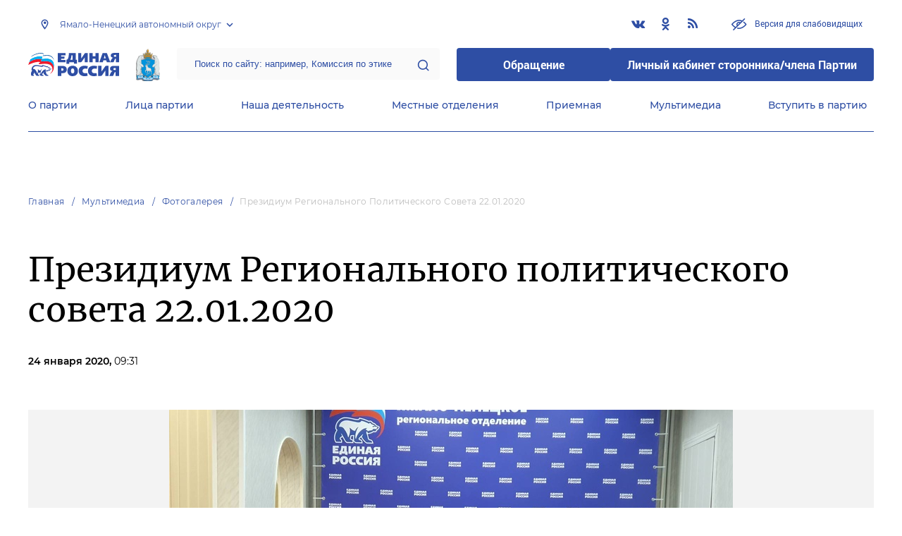

--- FILE ---
content_type: text/html; charset=UTF-8
request_url: https://ynao.er.ru/multimedia/photo/prezidium-regionalnogo-politicheskogo-soveta-22012020
body_size: 15544
content:
<!doctype html>
<html lang="ru">
<head>
    <meta charset="UTF-8">
<meta name="viewport" content="width=device-width, user-scalable=no, initial-scale=1.0, maximum-scale=1.0, minimum-scale=1.0">
<meta http-equiv="X-UA-Compatible" content="ie=edge">
<meta property="og:type" content="article">
<meta property="og:site_name" content="Единая Россия">
<meta property="og:title" content='    Президиум Регионального политического совета 22.01.2020
'>
<meta name="title" content='    Президиум Регионального политического совета 22.01.2020
'>
<meta name="description" content=''>
<meta property="og:description" content=''>
<meta property="og:image" content=https://er.ru/img/logo.jpg />
<meta name="twitter:card" content="summary_large_image" />
<meta name="twitter:image" content=https://er.ru/img/logo.jpg>
<meta name='yandex-verification' content='6d770003ee91449c' />
<meta name="yandex-verification" content="a22affe762ec3cc5" />
<meta name="google-site-verification" content="zUdaQVzjM56RWlJ1STN5lO9ngm_FFXLdvbcwAZf9UYo" />
<meta name="wot-verification" content="d72c6c1734a76542ebef"/>
<title>    Президиум Регионального политического совета 22.01.2020
</title>
<link rel="shortcut icon" href="/favicon.ico" type="image/x-icon" />
<link rel="preconnect" href="https://fonts.gstatic.com">
<link href="https://fonts.googleapis.com/css2?family=Montserrat:wght@400;600&display=swap" rel="stylesheet">
<link rel="stylesheet" href="/css/fontello.css">
<link rel="stylesheet" href="/css/jquery.formstyler.css">
<link rel="stylesheet" href="/css/suggestions.min.css">
<link rel="stylesheet" href="/css/owl.carousel.min.css">
<link rel="stylesheet" href="/css/app.css?id=294283ce28cfa72b6efe">
</head>
<body class=" ">
<div class="wrapper">
    <header class="header header--fixed">
        <div class="container">
    <div class="header__top">
        <div class="region select__regions">
            <div class="region__btn">Ямало-Ненецкий автономный округ</div>
            <div class="region__dropdown">
                <div class="region__filter">
                    <input type="text" placeholder="Введите название региона"/>
                    <button type="button">&times;</button>
                </div>
                <div class="region__list">
                    <ul>
                                                    <li>
                                                                  <div class="region__title">Дальневосточный федеральный округ</div>
                                                                <ul>
                                                                            <li>
                                                                                            <a href="https://amur.er.ru">Амурская область</a>
                                                                                    </li>
                                                                            <li>
                                                                                            <a href="https://eao.er.ru">Еврейская автономная область</a>
                                                                                    </li>
                                                                            <li>
                                                                                            <a href="https://zabkray.er.ru">Забайкальский край</a>
                                                                                    </li>
                                                                            <li>
                                                                                            <a href="https://kamchatka.er.ru">Камчатский край</a>
                                                                                    </li>
                                                                            <li>
                                                                                            <a href="https://magadan.er.ru">Магаданская область</a>
                                                                                    </li>
                                                                            <li>
                                                                                            <a href="https://primorsk.er.ru">Приморский край</a>
                                                                                    </li>
                                                                            <li>
                                                                                            <a href="https://buriat.er.ru">Республика Бурятия</a>
                                                                                    </li>
                                                                            <li>
                                                                                            <a href="https://yakut.er.ru">Республика Саха (Якутия)</a>
                                                                                    </li>
                                                                            <li>
                                                                                            <a href="https://sakhalin.er.ru">Сахалинская область</a>
                                                                                    </li>
                                                                            <li>
                                                                                            <a href="https://khabarovsk.er.ru">Хабаровский край</a>
                                                                                    </li>
                                                                            <li>
                                                                                            <a href="https://chukot.er.ru">Чукотский автономный округ</a>
                                                                                    </li>
                                                                    </ul>
                            </li>
                                                    <li>
                                                                  <div class="region__title">Приволжский федеральный округ</div>
                                                                <ul>
                                                                            <li>
                                                                                            <a href="https://kirov.er.ru">Кировская область</a>
                                                                                    </li>
                                                                            <li>
                                                                                            <a href="https://nnov.er.ru">Нижегородская область</a>
                                                                                    </li>
                                                                            <li>
                                                                                            <a href="https://orenburg.er.ru">Оренбургская область</a>
                                                                                    </li>
                                                                            <li>
                                                                                            <a href="https://penza.er.ru">Пензенская область</a>
                                                                                    </li>
                                                                            <li>
                                                                                            <a href="https://permkrai.er.ru">Пермский край</a>
                                                                                    </li>
                                                                            <li>
                                                                                            <a href="https://bashkortostan.er.ru">Республика Башкортостан</a>
                                                                                    </li>
                                                                            <li>
                                                                                            <a href="https://mari-el.er.ru">Республика Марий Эл</a>
                                                                                    </li>
                                                                            <li>
                                                                                            <a href="https://mordov.er.ru">Республика Мордовия</a>
                                                                                    </li>
                                                                            <li>
                                                                                            <a href="https://tatarstan.er.ru">Республика Татарстан</a>
                                                                                    </li>
                                                                            <li>
                                                                                            <a href="https://samara.er.ru">Самарская область</a>
                                                                                    </li>
                                                                            <li>
                                                                                            <a href="https://saratov.er.ru">Саратовская область</a>
                                                                                    </li>
                                                                            <li>
                                                                                            <a href="https://udmurt.er.ru">Удмуртская Республика</a>
                                                                                    </li>
                                                                            <li>
                                                                                            <a href="https://ulyanovsk.er.ru">Ульяновская область</a>
                                                                                    </li>
                                                                            <li>
                                                                                            <a href="https://chuvash.er.ru">Чувашская Республика</a>
                                                                                    </li>
                                                                    </ul>
                            </li>
                                                    <li>
                                                                  <div class="region__title">Северо-Западный федеральный округ</div>
                                                                <ul>
                                                                            <li>
                                                                                            <a href="https://arkhangelsk.er.ru">Архангельская область</a>
                                                                                    </li>
                                                                            <li>
                                                                                            <a href="https://vologod.er.ru">Вологодская область</a>
                                                                                    </li>
                                                                            <li>
                                                                                            <a href="https://kaliningrad.er.ru">Калининградская область</a>
                                                                                    </li>
                                                                            <li>
                                                                                            <a href="https://lenobl.er.ru">Ленинградская область</a>
                                                                                    </li>
                                                                            <li>
                                                                                            <a href="https://murmansk.er.ru">Мурманская область</a>
                                                                                    </li>
                                                                            <li>
                                                                                            <a href="https://nao.er.ru">Ненецкий автономный округ</a>
                                                                                    </li>
                                                                            <li>
                                                                                            <a href="https://novgorod.er.ru">Новгородская область</a>
                                                                                    </li>
                                                                            <li>
                                                                                            <a href="https://pskov.er.ru">Псковская область</a>
                                                                                    </li>
                                                                            <li>
                                                                                            <a href="https://karel.er.ru">Республика Карелия</a>
                                                                                    </li>
                                                                            <li>
                                                                                            <a href="https://komi.er.ru">Республика Коми</a>
                                                                                    </li>
                                                                            <li>
                                                                                            <a href="https://spb.er.ru">Санкт-Петербург</a>
                                                                                    </li>
                                                                    </ul>
                            </li>
                                                    <li>
                                                                  <div class="region__title">Северо-Кавказский федеральный округ</div>
                                                                <ul>
                                                                            <li>
                                                                                            <a href="https://kabardin-balkar.er.ru">Кабардино-Балкарская Республика</a>
                                                                                    </li>
                                                                            <li>
                                                                                            <a href="https://karachaev-cherkess.er.ru">Карачаево-Черкесская Республика</a>
                                                                                    </li>
                                                                            <li>
                                                                                            <a href="https://dagestan.er.ru">Республика Дагестан</a>
                                                                                    </li>
                                                                            <li>
                                                                                            <a href="https://ingush.er.ru">Республика Ингушетия</a>
                                                                                    </li>
                                                                            <li>
                                                                                            <a href="https://osset-alania.er.ru">Республика Северная Осетия-Алания</a>
                                                                                    </li>
                                                                            <li>
                                                                                            <a href="https://stavropol.er.ru">Ставропольский край</a>
                                                                                    </li>
                                                                            <li>
                                                                                            <a href="https://chechen.er.ru">Чеченская Республика</a>
                                                                                    </li>
                                                                    </ul>
                            </li>
                                                    <li>
                                                                  <div class="region__title">Сибирский федеральный округ</div>
                                                                <ul>
                                                                            <li>
                                                                                            <a href="https://altai-ter.er.ru">Алтайский край</a>
                                                                                    </li>
                                                                            <li>
                                                                                            <a href="https://irkutsk.er.ru">Иркутская область</a>
                                                                                    </li>
                                                                            <li>
                                                                                            <a href="https://kemerovo.er.ru">Кемеровская область — Кузбасс</a>
                                                                                    </li>
                                                                            <li>
                                                                                            <a href="https://krasnoyarsk.er.ru">Красноярский край</a>
                                                                                    </li>
                                                                            <li>
                                                                                            <a href="https://novosibirsk.er.ru">Новосибирская область</a>
                                                                                    </li>
                                                                            <li>
                                                                                            <a href="https://omsk.er.ru">Омская область</a>
                                                                                    </li>
                                                                            <li>
                                                                                            <a href="https://altai-rep.er.ru">Республика Алтай</a>
                                                                                    </li>
                                                                            <li>
                                                                                            <a href="https://tyva.er.ru">Республика Тыва</a>
                                                                                    </li>
                                                                            <li>
                                                                                            <a href="https://khakas.er.ru">Республика Хакасия</a>
                                                                                    </li>
                                                                            <li>
                                                                                            <a href="https://tomsk.er.ru">Томская область</a>
                                                                                    </li>
                                                                    </ul>
                            </li>
                                                    <li>
                                                                  <div class="region__title">Уральский федеральный округ</div>
                                                                <ul>
                                                                            <li>
                                                                                            <a href="https://kurgan.er.ru">Курганская область</a>
                                                                                    </li>
                                                                            <li>
                                                                                            <a href="https://sverdlovsk.er.ru">Свердловская область</a>
                                                                                    </li>
                                                                            <li>
                                                                                            <a href="https://tyumen.er.ru">Тюменская область</a>
                                                                                    </li>
                                                                            <li>
                                                                                            <a href="https://hmao.er.ru">Ханты-Мансийский автономный округ — Югра</a>
                                                                                    </li>
                                                                            <li>
                                                                                            <a href="https://chelyabinsk.er.ru">Челябинская область</a>
                                                                                    </li>
                                                                            <li>
                                                                                            <a href="https://ynao.er.ru" class="active">Ямало-Ненецкий автономный округ</a>
                                                                                    </li>
                                                                    </ul>
                            </li>
                                                    <li>
                                                                  <div class="region__title">Центральный федеральный округ</div>
                                                                <ul>
                                                                            <li>
                                                                                            <a href="https://belgorod.er.ru">Белгородская область</a>
                                                                                    </li>
                                                                            <li>
                                                                                            <a href="https://bryansk.er.ru">Брянская область</a>
                                                                                    </li>
                                                                            <li>
                                                                                            <a href="https://vladimir.er.ru">Владимирская область</a>
                                                                                    </li>
                                                                            <li>
                                                                                            <a href="https://voronezh.er.ru">Воронежская область</a>
                                                                                    </li>
                                                                            <li>
                                                                                            <a href="https://ivanovo.er.ru">Ивановская область</a>
                                                                                    </li>
                                                                            <li>
                                                                                            <a href="https://kaluga.er.ru">Калужская область</a>
                                                                                    </li>
                                                                            <li>
                                                                                            <a href="https://kostroma.er.ru">Костромская область</a>
                                                                                    </li>
                                                                            <li>
                                                                                            <a href="https://kursk.er.ru">Курская область</a>
                                                                                    </li>
                                                                            <li>
                                                                                            <a href="https://lipetsk.er.ru">Липецкая область</a>
                                                                                    </li>
                                                                            <li>
                                                                                            <a href="https://mosobl.er.ru">Московская область</a>
                                                                                    </li>
                                                                            <li>
                                                                                            <a href="https://moscow.er.ru">Москва</a>
                                                                                    </li>
                                                                            <li>
                                                                                            <a href="https://orel.er.ru">Орловская область</a>
                                                                                    </li>
                                                                            <li>
                                                                                            <a href="https://ryazan.er.ru">Рязанская область</a>
                                                                                    </li>
                                                                            <li>
                                                                                            <a href="https://smolensk.er.ru">Смоленская область</a>
                                                                                    </li>
                                                                            <li>
                                                                                            <a href="https://tambov.er.ru">Тамбовская область</a>
                                                                                    </li>
                                                                            <li>
                                                                                            <a href="https://tver.er.ru">Тверская область</a>
                                                                                    </li>
                                                                            <li>
                                                                                            <a href="https://tula.er.ru">Тульская область</a>
                                                                                    </li>
                                                                            <li>
                                                                                            <a href="https://yaroslavl.er.ru">Ярославская область</a>
                                                                                    </li>
                                                                    </ul>
                            </li>
                                                    <li>
                                                                  <div class="region__title">Южный федеральный округ</div>
                                                                <ul>
                                                                            <li>
                                                                                            <a href="https://astrakhan.er.ru">Астраханская область</a>
                                                                                    </li>
                                                                            <li>
                                                                                            <a href="https://volgograd.er.ru">Волгоградская область</a>
                                                                                    </li>
                                                                            <li>
                                                                                            <a href="https://krasnodar.er.ru">Краснодарский край</a>
                                                                                    </li>
                                                                            <li>
                                                                                            <a href="https://adygei.er.ru">Республика Адыгея</a>
                                                                                    </li>
                                                                            <li>
                                                                                            <a href="https://kalmyk.er.ru">Республика Калмыкия</a>
                                                                                    </li>
                                                                            <li>
                                                                                            <a href="https://krym.er.ru">Республика Крым</a>
                                                                                    </li>
                                                                            <li>
                                                                                            <a href="https://rostov.er.ru">Ростовская область</a>
                                                                                    </li>
                                                                            <li>
                                                                                            <a href="https://sevastopol.er.ru">Севастополь</a>
                                                                                    </li>
                                                                    </ul>
                            </li>
                                                    <li>
                                                                <ul>
                                                                            <li>
                                                                                            <a href="https://dnr.er.ru">Донецкая Народная Республика</a>
                                                                                    </li>
                                                                            <li>
                                                                                            <a href="https://zpr.er.ru">Запорожская область</a>
                                                                                    </li>
                                                                            <li>
                                                                                            <a href="https://lnr.er.ru">Луганская Народная Республика</a>
                                                                                    </li>
                                                                            <li>
                                                                                            <a href="https://herson.er.ru">Херсонская область</a>
                                                                                    </li>
                                                                    </ul>
                            </li>
                                            </ul>
                    <div class="region__not-found">Регион не найден</div>
                </div>
            </div>
        </div>
        <div class="social header__social">
    <a href="https://vk.com/er_yamal" class="social__item" target="_blank" rel="nofollow">
            <i class="icon-vkontakte"></i>
        </a>
            <a href="https://ok.ru/group/60009169289457" class="social__item" target="_blank" rel="nofollow">
            <i class="icon-odnoklassniki"></i>
        </a>
      
    <a href="/feed/top_news/" class="social__item" target="_blank">
        <i class="icon-rss"></i>
    </a>
</div>        <a href="#" id="specialButton"
           class="button button--small-text button__visually-impaired header__button-visually-impaired">
            Версия для слабовидящих
        </a>
    </div>
    <div class="header__middle header__middle--theme-day">
        <button class="header__menu-opener burger">
            <span class="burger__line"></span>
        </button>
        <a href="https://er.ru" class="logo header__logo"></a>
                  <a href="/" class="header__region">
            <img src="https://cdn.er.ru/media/userdata/symbols/2011/12/27/3baf93a8a88ac9199e98c38c1af159b4.png" alt=""/>
          </a>
                <div class="search-box header__search-box">
            <form method="get" action="/search">
                <input class="search search--theme-transparent header__search" type="text"
                       placeholder="Поиск по сайту: например, Комиссия по этике" name="q" size="10">
                <button type="submit"></button>
            </form>
        </div>
        <div class="header__btns-box">
            <a href="https://wp.er.ru/login/?next=/" target="_blank">
                <button class="button button--border-none button--theme-accent">
                    Обращение
                </button>
            </a>
            <a href="https://profile.er.ru/oauth-authorize?response_type=code&client_id=83&redirect_uri=https://storonniki.er.ru/auth/&scope=basic&state=er.ru
">
                <button class="button button--border-none button--theme-accent">
                    Личный кабинет сторонника/члена Партии
                </button>
            </a>
        </div>
        <button class="search__opener"></button>
    </div>
    <div class="header__bottom menu js-menu-header">
            <div class="menu__item">
                            <div class="menu__item-inner menu__item-inner--hover-opener">
                    <a href="https://ynao.er.ru/party" target="_self"
                       class="link menu__link">О партии</a>
                    <div class="menu__item-submenu menu__submenu">
                        <div class="menu__submenu-line"></div>
                        <div class="container">
                            <div class="menu__submenu-inner">
                                                                    <div class="menu__acco acco">
                                                                                    <div class="acco__item">
                                                <a href="https://ynao.er.ru/party/rule" target="_self"
                                                   class="acco__link link link--theme-transparent link--several-lines">Устав партии</a>
                                                                                                                                            </div>
                                                                                    <div class="acco__item">
                                                <a href="https://ynao.er.ru/party/program" target="_self"
                                                   class="acco__link link link--theme-transparent link--several-lines">Народная программа «Единой России»</a>
                                                                                                                                            </div>
                                                                                    <div class="acco__item">
                                                <a href="https://ynao.er.ru/upages/party-join" target="_self"
                                                   class="acco__link link link--theme-transparent link--several-lines">Вступить в партию</a>
                                                                                                                                            </div>
                                                                                    <div class="acco__item">
                                                <a href="https://ynao.er.ru/party/docs" target="_self"
                                                   class="acco__link link link--theme-transparent link--several-lines">Документы</a>
                                                                                                                                            </div>
                                                                                    <div class="acco__item">
                                                <a href="https://ynao.er.ru/party/conference" target="_self"
                                                   class="acco__link link link--theme-transparent link--several-lines">Съезды и Форумы</a>
                                                                                                                                            </div>
                                                                                    <div class="acco__item">
                                                <a href="https://pg.er.ru" target="_blank"
                                                   class="acco__link link link--theme-transparent link--several-lines">Предварительное голосование</a>
                                                                                                                                            </div>
                                                                                                                    </div>
                                                            </div>
                        </div>
                    </div>
                </div>
                    </div>
            <div class="menu__item">
                            <div class="menu__item-inner menu__item-inner--hover-opener">
                    <a href="https://ynao.er.ru/persons" target="_self"
                       class="link menu__link">Лица партии</a>
                    <div class="menu__item-submenu menu__submenu">
                        <div class="menu__submenu-line"></div>
                        <div class="container">
                            <div class="menu__submenu-inner">
                                                                    <div class="menu__acco acco">
                                                                                    <div class="acco__item">
                                                <a href="https://ynao.er.ru/persons/predsedatel-partii" target="_self"
                                                   class="acco__link link link--theme-transparent link--several-lines">Председатель партии</a>
                                                                                                                                            </div>
                                                                                    <div class="acco__item">
                                                <a href="https://ynao.er.ru/persons/regionalnyi-politiceskii-sovet" target="_self"
                                                   class="acco__link link link--theme-transparent link--several-lines">Региональный политический совет</a>
                                                                                                                                            </div>
                                                                                    <div class="acco__item">
                                                <a href="https://ynao.er.ru/persons/prezidium-regionalnogo-politiceskogo-soveta" target="_self"
                                                   class="acco__link link link--theme-transparent link--several-lines">Президиум регионального политического совета</a>
                                                                                                                                            </div>
                                                                                    <div class="acco__item">
                                                <a href="https://ynao.er.ru/persons/regionalnyi-ispolnitelnyi-komitet" target="_self"
                                                   class="acco__link link link--theme-transparent link--several-lines">Региональный исполнительный комитет</a>
                                                                                                                                            </div>
                                                                                    <div class="acco__item">
                                                <a href="https://ynao.er.ru/persons/regionalnaya-kontrolnaya-komissiya" target="_self"
                                                   class="acco__link link link--theme-transparent link--several-lines">Региональная контрольная комиссия</a>
                                                                                                                                            </div>
                                                                                    <div class="acco__item">
                                                <a href="https://ynao.er.ru/persons/deputaty-ot-regiona-v-gosdume" target="_self"
                                                   class="acco__link link link--theme-transparent link--several-lines">Депутаты от региона в Госдуме</a>
                                                                                                                                            </div>
                                                                                    <div class="acco__item">
                                                <a href="https://ynao.er.ru/persons/senatory-rf-ot-regiona" target="_self"
                                                   class="acco__link link link--theme-transparent link--several-lines">Сенаторы от региона</a>
                                                                                                                                            </div>
                                                                                    <div class="acco__item">
                                                <a href="https://ynao.er.ru/persons/frakciya-er-v-regionalnom-zakse" target="_self"
                                                   class="acco__link link link--theme-transparent link--several-lines">Фракция ЕР в региональном ЗАКСе</a>
                                                                                                                                            </div>
                                                                                    <div class="acco__item">
                                                <a href="https://ynao.er.ru/persons/deputaty-v-gordume" target="_self"
                                                   class="acco__link link link--theme-transparent link--several-lines">Депутаты в гордуме</a>
                                                                                                                                            </div>
                                                                                                                    </div>
                                                            </div>
                        </div>
                    </div>
                </div>
                    </div>
            <div class="menu__item">
                            <div class="menu__item-inner menu__item-inner--hover-opener">
                    <a href="https://ynao.er.ru/activity" target="_self"
                       class="link menu__link">Наша деятельность</a>
                    <div class="menu__item-submenu menu__submenu">
                        <div class="menu__submenu-line"></div>
                        <div class="container">
                            <div class="menu__submenu-inner">
                                                                    <div class="menu__submenu-box">
                                        <div class="menu__acco acco">
                                                                                            <div class="acco__item">
                                                    <a href="https://ynao.er.ru/activity/news" target="_self"
                                                       class="acco__link link link--theme-transparent link--several-lines">Новости партии</a>
                                                                                                                                                        </div>
                                                                                            <div class="acco__item">
                                                    <a href="https://ynao.er.ru/activity/comments" target="_self"
                                                       class="acco__link link link--theme-transparent link--several-lines">Комментарии</a>
                                                                                                                                                        </div>
                                                                                            <div class="acco__item">
                                                    <a href="https://ynao.er.ru/activity/projects" target="_self"
                                                       class="acco__link link link--theme-transparent link--several-lines">Партийные проекты</a>
                                                                                                                                                        </div>
                                                                                            <div class="acco__item">
                                                    <a href="https://storonniki.er.ru" target="_blank"
                                                       class="acco__link link link--theme-transparent link--several-lines">Сторонники партии</a>
                                                                                                                                                        </div>
                                                                                            <div class="acco__item">
                                                    <a href="https://mger.ru" target="_blank"
                                                       class="acco__link link link--theme-transparent link--several-lines">Молодая Гвардия</a>
                                                                                                                                                        </div>
                                                                                                                                </div>
                                    </div>
                                                                                                </div>
                        </div>
                    </div>
                </div>
                    </div>
            <div class="menu__item">
                            <div class="menu__item-inner">
                    <a href="https://ynao.er.ru/locals" target="_self"
                       class="link menu__link">Местные отделения</a>
                </div>
                    </div>
            <div class="menu__item">
                            <div class="menu__item-inner menu__item-inner--hover-opener">
                    <a href="https://ynao.er.ru/contacts/reception" target="_self"
                       class="link menu__link">Приемная</a>
                    <div class="menu__item-submenu menu__submenu">
                        <div class="menu__submenu-line"></div>
                        <div class="container">
                            <div class="menu__submenu-inner">
                                                                    <div class="menu__acco acco">
                                                                                    <div class="acco__item">
                                                <a href="https://ynao.er.ru/contacts/reception/locals" target="_self"
                                                   class="acco__link link link--theme-transparent link--several-lines">Местные общественные приемные Партии</a>
                                                                                                                                            </div>
                                                                                    <div class="acco__item">
                                                <a href="https://ynao.er.ru/contacts/reception/head" target="_self"
                                                   class="acco__link link link--theme-transparent link--several-lines">Руководитель Региональной общественной приемной Председателя Партии</a>
                                                                                                                                            </div>
                                                                                    <div class="acco__item">
                                                <a href="https://wp.er.ru/login/?next=/" target="_blank"
                                                   class="acco__link link link--theme-transparent link--several-lines">Форма обратной связи</a>
                                                                                                                                            </div>
                                                                                                                    </div>
                                                            </div>
                        </div>
                    </div>
                </div>
                    </div>
            <div class="menu__item">
                            <div class="menu__item-inner menu__item-inner--hover-opener">
                    <a href="https://ynao.er.ru/multimedia" target="_self"
                       class="link menu__link">Мультимедиа</a>
                    <div class="menu__item-submenu menu__submenu">
                        <div class="menu__submenu-line"></div>
                        <div class="container">
                            <div class="menu__submenu-inner">
                                                                    <div class="menu__submenu-box menu__submenu-box--fluid">
                                        <div class="blocks">
                                            <div class="blocks__wrapper blocks__wrapper--one-by-one">
                                                                                                    <a class="blocks__card blocks__card--hover-white blocks__card--border-white"
                                                       href="https://ynao.er.ru/multimedia/photo" target="_self">
                                                        <span class="blocks__card-title blocks__card-title--small">Фотогалерея</span>
                                                        <span class="blocks__svg-box"><svg width="54" height="54" viewBox="0 0 54 54" fill="none"
xmlns="http://www.w3.org/2000/svg">
<path fill-rule="evenodd" clip-rule="evenodd"
d="M8.3335 5.66665C6.86074 5.66665 5.66683 6.86055 5.66683 8.33331V45.6666C5.66683 47.1394 6.86074 48.3333 8.3335 48.3333H45.6668C47.1396 48.3333 48.3335 47.1394 48.3335 45.6666V8.33331C48.3335 6.86055 47.1396 5.66665 45.6668 5.66665H8.3335ZM0.333496 8.33331C0.333496 3.91504 3.91522 0.333313 8.3335 0.333313H45.6668C50.0851 0.333313 53.6668 3.91504 53.6668 8.33331V45.6666C53.6668 50.0849 50.0851 53.6666 45.6668 53.6666H8.3335C3.91522 53.6666 0.333496 50.0849 0.333496 45.6666V8.33331Z"
fill="#E3E3E3"/>
<path fill-rule="evenodd" clip-rule="evenodd"
d="M17.6668 16.3333C16.9305 16.3333 16.3335 16.9303 16.3335 17.6666C16.3335 18.403 16.9305 19 17.6668 19C18.4032 19 19.0002 18.403 19.0002 17.6666C19.0002 16.9303 18.4032 16.3333 17.6668 16.3333ZM11.0002 17.6666C11.0002 13.9847 13.9849 11 17.6668 11C21.3487 11 24.3335 13.9847 24.3335 17.6666C24.3335 21.3485 21.3487 24.3333 17.6668 24.3333C13.9849 24.3333 11.0002 21.3485 11.0002 17.6666Z"
fill="#E3E3E3"/>
<path fill-rule="evenodd" clip-rule="evenodd"
d="M35.7812 19.781C36.8226 18.7396 38.5111 18.7396 39.5524 19.781L52.8858 33.1144C53.9272 34.1558 53.9272 35.8442 52.8858 36.8856C51.8444 37.927 50.1559 37.927 49.1145 36.8856L37.6668 25.4379L10.2191 52.8856C9.17772 53.927 7.48928 53.927 6.44788 52.8856C5.40648 51.8442 5.40648 50.1558 6.44788 49.1144L35.7812 19.781Z"
fill="#E3E3E3"/>
</svg></span>
                                                    </a>
                                                                                                    <a class="blocks__card blocks__card--hover-white blocks__card--border-white"
                                                       href="https://ynao.er.ru/multimedia/video" target="_self">
                                                        <span class="blocks__card-title blocks__card-title--small">Видеогалерея</span>
                                                        <span class="blocks__svg-box"><svg width="60" height="60" viewBox="0 0 60 60" fill="none"
xmlns="http://www.w3.org/2000/svg">
<path fill-rule="evenodd" clip-rule="evenodd"
d="M9.1465 6.00002C7.40865 6.00002 5.99984 7.40883 5.99984 9.14669V50.8534C5.99984 52.5912 7.40865 54 9.1465 54H50.8532C52.591 54 53.9998 52.5912 53.9998 50.8534V9.14669C53.9998 7.40883 52.591 6.00002 50.8532 6.00002H9.1465ZM0.666504 9.14669C0.666504 4.46331 4.46313 0.666687 9.1465 0.666687H50.8532C55.5365 0.666687 59.3332 4.46331 59.3332 9.14669V50.8534C59.3332 55.5367 55.5365 59.3334 50.8532 59.3334H9.1465C4.46313 59.3334 0.666504 55.5367 0.666504 50.8534V9.14669Z"
fill="#E3E3E3"/>
<path fill-rule="evenodd" clip-rule="evenodd"
d="M16.6665 0.666687C18.1393 0.666687 19.3332 1.86059 19.3332 3.33335V56.6667C19.3332 58.1394 18.1393 59.3334 16.6665 59.3334C15.1937 59.3334 13.9998 58.1394 13.9998 56.6667V3.33335C13.9998 1.86059 15.1937 0.666687 16.6665 0.666687Z"
fill="#E3E3E3"/>
<path fill-rule="evenodd" clip-rule="evenodd"
d="M43.3332 0.666687C44.8059 0.666687 45.9998 1.86059 45.9998 3.33335V56.6667C45.9998 58.1394 44.8059 59.3334 43.3332 59.3334C41.8604 59.3334 40.6665 58.1394 40.6665 56.6667V3.33335C40.6665 1.86059 41.8604 0.666687 43.3332 0.666687Z"
fill="#E3E3E3"/>
<path fill-rule="evenodd" clip-rule="evenodd"
d="M0.666504 30C0.666504 28.5273 1.86041 27.3334 3.33317 27.3334H56.6665C58.1393 27.3334 59.3332 28.5273 59.3332 30C59.3332 31.4728 58.1393 32.6667 56.6665 32.6667H3.33317C1.86041 32.6667 0.666504 31.4728 0.666504 30Z"
fill="#E3E3E3"/>
<path fill-rule="evenodd" clip-rule="evenodd"
d="M0.666504 16.6667C0.666504 15.1939 1.86041 14 3.33317 14H16.6665C18.1393 14 19.3332 15.1939 19.3332 16.6667C19.3332 18.1394 18.1393 19.3334 16.6665 19.3334H3.33317C1.86041 19.3334 0.666504 18.1394 0.666504 16.6667Z"
fill="#E3E3E3"/>
<path fill-rule="evenodd" clip-rule="evenodd"
d="M0.666504 43.3334C0.666504 41.8606 1.86041 40.6667 3.33317 40.6667H16.6665C18.1393 40.6667 19.3332 41.8606 19.3332 43.3334C19.3332 44.8061 18.1393 46 16.6665 46H3.33317C1.86041 46 0.666504 44.8061 0.666504 43.3334Z"
fill="#E3E3E3"/>
<path fill-rule="evenodd" clip-rule="evenodd"
d="M40.6665 43.3334C40.6665 41.8606 41.8604 40.6667 43.3332 40.6667H56.6665C58.1393 40.6667 59.3332 41.8606 59.3332 43.3334C59.3332 44.8061 58.1393 46 56.6665 46H43.3332C41.8604 46 40.6665 44.8061 40.6665 43.3334Z"
fill="#E3E3E3"/>
<path fill-rule="evenodd" clip-rule="evenodd"
d="M40.6665 16.6667C40.6665 15.1939 41.8604 14 43.3332 14H56.6665C58.1393 14 59.3332 15.1939 59.3332 16.6667C59.3332 18.1394 58.1393 19.3334 56.6665 19.3334H43.3332C41.8604 19.3334 40.6665 18.1394 40.6665 16.6667Z"
fill="#E3E3E3"/>
</svg></span>
                                                    </a>
                                                                                            </div>
                                        </div>
                                    </div>
                                                            </div>
                        </div>
                    </div>
                </div>
                    </div>
            <div class="menu__item">
                            <div class="menu__item-inner">
                    <a href="https://ynao.er.ru/upages/party-join" target="_self"
                       class="link menu__link">Вступить в партию</a>
                </div>
                    </div>
    </div>
</div>
    </header>
    <main class="main main--margin">
            <div class="section breadcrumbs">
        <div class="container breadcrumbs__inner">
                                                <a class="breadcrumbs__item" href="/">Главная</a>
                                                                <a class="breadcrumbs__item" href="/multimedia">Мультимедиа</a>
                                                                <a class="breadcrumbs__item" href="/multimedia/photo">Фотогалерея</a>
                                                                <a class="breadcrumbs__item breadcrumbs__item--disabled">Президиум Регионального политического совета 22.01.2020</a>
                                    </div>
    </div>

    <div class="section news single-news">
        <div class="container single-news__inner">
        <h1 class="h1">Президиум Регионального политического совета 22.01.2020</h1>
        <div class="single-news__info">
                          <div class="single-news__date">24 января 2020, <span class="single-news__time"> 09:31</span></div>
                                </div>
        <div class="single-news__photoslider">
            <div class="slider slider__photoslider owl-carousel">
                                    <div class="slider__item"  data-index="0">
                        <div class="slider__img-box">
                            <img src="https://cdn.er.ru/media/userdata/regional_photos/2020/01/24/1daf511ec445abd75cf81e7b51062064.jpeg" alt="   " class="slider__img">
                        </div>
                    </div>
                                    <div class="slider__item"  data-index="1">
                        <div class="slider__img-box">
                            <img src="https://cdn.er.ru/media/userdata/regional_photos/2020/01/24/2b005a7c5fd7cef16f3fb802b1056ac4.jpeg" alt="   " class="slider__img">
                        </div>
                    </div>
                                    <div class="slider__item"  data-index="2">
                        <div class="slider__img-box">
                            <img src="https://cdn.er.ru/media/userdata/regional_photos/2020/01/24/5fbaa0a113f2c52defd5c90d2e84d969.jpeg" alt="   " class="slider__img">
                        </div>
                    </div>
                                    <div class="slider__item"  data-index="3">
                        <div class="slider__img-box">
                            <img src="https://cdn.er.ru/media/userdata/regional_photos/2020/01/24/86c7cd4ea63923a2ba300145964a4903.jpeg" alt="   " class="slider__img">
                        </div>
                    </div>
                                    <div class="slider__item"  data-index="4">
                        <div class="slider__img-box">
                            <img src="https://cdn.er.ru/media/userdata/regional_photos/2020/01/24/c565e3d0d09e9337a32f67d732061c8a.jpeg" alt="   " class="slider__img">
                        </div>
                    </div>
                                    <div class="slider__item"  data-index="5">
                        <div class="slider__img-box">
                            <img src="https://cdn.er.ru/media/userdata/regional_photos/2020/01/24/ebcd5b7c3e7917389e8e54a4cdb0c132.jpeg" alt="   " class="slider__img">
                        </div>
                    </div>
                                    <div class="slider__item"  data-index="6">
                        <div class="slider__img-box">
                            <img src="https://cdn.er.ru/media/userdata/regional_photos/2020/01/24/addcbdbc818b60f101f73137deea6da0.jpeg" alt="   " class="slider__img">
                        </div>
                    </div>
                                    <div class="slider__item"  data-index="7">
                        <div class="slider__img-box">
                            <img src="https://cdn.er.ru/media/userdata/regional_photos/2020/01/24/4b4770c2ece97d613304e531cd348de2.jpeg" alt="   " class="slider__img">
                        </div>
                    </div>
                                    <div class="slider__item"  data-index="8">
                        <div class="slider__img-box">
                            <img src="https://cdn.er.ru/media/userdata/regional_photos/2020/01/24/7cac6b207f0aae2fd6fb3077ec109d9c.jpeg" alt="   " class="slider__img">
                        </div>
                    </div>
                                    <div class="slider__item"  data-index="9">
                        <div class="slider__img-box">
                            <img src="https://cdn.er.ru/media/userdata/regional_photos/2020/01/24/58a64c1da40e4050cebe3b63db75d5ee.jpeg" alt="   " class="slider__img">
                        </div>
                    </div>
                                    <div class="slider__item"  data-index="10">
                        <div class="slider__img-box">
                            <img src="https://cdn.er.ru/media/userdata/regional_photos/2020/01/24/d56d2978174e41c142a3a77fdbec1605.jpeg" alt="   " class="slider__img">
                        </div>
                    </div>
                                    <div class="slider__item"  data-index="11">
                        <div class="slider__img-box">
                            <img src="https://cdn.er.ru/media/userdata/regional_photos/2020/01/24/5c695cf234b079cf939b6fad29237359.jpeg" alt="   " class="slider__img">
                        </div>
                    </div>
                                    <div class="slider__item"  data-index="12">
                        <div class="slider__img-box">
                            <img src="https://cdn.er.ru/media/userdata/regional_photos/2020/01/24/4f794d8b4f3c5e94d4c4c69d2b9eecad.jpeg" alt="   " class="slider__img">
                        </div>
                    </div>
                                    <div class="slider__item"  data-index="13">
                        <div class="slider__img-box">
                            <img src="https://cdn.er.ru/media/userdata/regional_photos/2020/01/24/6138ef8e90860efd02f75f769ab6a3d4.jpeg" alt="   " class="slider__img">
                        </div>
                    </div>
                                    <div class="slider__item"  data-index="14">
                        <div class="slider__img-box">
                            <img src="https://cdn.er.ru/media/userdata/regional_photos/2020/01/24/4fd2a76b114f2ae0cf78d3f1c6279ecc.jpeg" alt="   " class="slider__img">
                        </div>
                    </div>
                            </div>
        </div>
    </div>
    <div class="single-news__photos">
        <div class="slider slider--slide-with-modals single-news__slider owl-carousel">
                            <div class="slider__item slider__item--relative" data-index="0">
                    <div class="slider__img-box">
                        <img src="https://cdn.er.ru/media/userdata/regional_photos/2020/01/24/1daf511ec445abd75cf81e7b51062064.jpeg" alt="   " class="slider__img">
                    </div>
                    <div class="slider__slide-btns">
                        <a href="#modal-slider-commission" class="slider__slide-btn slider__slide-btn--scale js-modal">
                            <svg width="18" height="18" viewBox="0 0 18 18" fill="none" xmlns="http://www.w3.org/2000/svg">
                                <path d="M17.334 15.9083L14.2424 12.8416C15.4424 11.3453 16.0236 9.446 15.8664 7.53434C15.7091 5.62267 14.8254 3.84391 13.397 2.56379C11.9685 1.28368 10.1039 0.599512 8.18645 0.651979C6.26905 0.704446 4.44462 1.48956 3.0883 2.84587C1.73199 4.20219 0.946878 6.02662 0.894411 7.94402C0.841944 9.86143 1.52611 11.7261 2.80622 13.1545C4.08634 14.583 5.8651 15.4667 7.77677 15.6239C9.68843 15.7812 11.5877 15.2 13.084 13.9999L16.1507 17.0666C16.2282 17.1447 16.3203 17.2067 16.4219 17.249C16.5234 17.2913 16.6323 17.3131 16.7424 17.3131C16.8524 17.3131 16.9613 17.2913 17.0628 17.249C17.1644 17.2067 17.2565 17.1447 17.334 17.0666C17.4842 16.9112 17.5682 16.7035 17.5682 16.4874C17.5682 16.2713 17.4842 16.0636 17.334 15.9083ZM8.40902 13.9999C7.25529 13.9999 6.12748 13.6578 5.16819 13.0168C4.20891 12.3759 3.46123 11.4648 3.01972 10.3989C2.57821 9.33301 2.46269 8.16012 2.68777 7.02856C2.91285 5.89701 3.46842 4.8576 4.28423 4.0418C5.10004 3.22599 6.13944 2.67042 7.27099 2.44534C8.40255 2.22026 9.57544 2.33578 10.6413 2.77729C11.7072 3.2188 12.6183 3.96647 13.2593 4.92576C13.9002 5.88505 14.2424 7.01286 14.2424 8.16659C14.2424 9.71368 13.6278 11.1974 12.5338 12.2914C11.4398 13.3853 9.95611 13.9999 8.40902 13.9999Z" fill="white"/>
                            </svg>
                        </a>
                    </div>
                </div>
                            <div class="slider__item slider__item--relative" data-index="1">
                    <div class="slider__img-box">
                        <img src="https://cdn.er.ru/media/userdata/regional_photos/2020/01/24/2b005a7c5fd7cef16f3fb802b1056ac4.jpeg" alt="   " class="slider__img">
                    </div>
                    <div class="slider__slide-btns">
                        <a href="#modal-slider-commission" class="slider__slide-btn slider__slide-btn--scale js-modal">
                            <svg width="18" height="18" viewBox="0 0 18 18" fill="none" xmlns="http://www.w3.org/2000/svg">
                                <path d="M17.334 15.9083L14.2424 12.8416C15.4424 11.3453 16.0236 9.446 15.8664 7.53434C15.7091 5.62267 14.8254 3.84391 13.397 2.56379C11.9685 1.28368 10.1039 0.599512 8.18645 0.651979C6.26905 0.704446 4.44462 1.48956 3.0883 2.84587C1.73199 4.20219 0.946878 6.02662 0.894411 7.94402C0.841944 9.86143 1.52611 11.7261 2.80622 13.1545C4.08634 14.583 5.8651 15.4667 7.77677 15.6239C9.68843 15.7812 11.5877 15.2 13.084 13.9999L16.1507 17.0666C16.2282 17.1447 16.3203 17.2067 16.4219 17.249C16.5234 17.2913 16.6323 17.3131 16.7424 17.3131C16.8524 17.3131 16.9613 17.2913 17.0628 17.249C17.1644 17.2067 17.2565 17.1447 17.334 17.0666C17.4842 16.9112 17.5682 16.7035 17.5682 16.4874C17.5682 16.2713 17.4842 16.0636 17.334 15.9083ZM8.40902 13.9999C7.25529 13.9999 6.12748 13.6578 5.16819 13.0168C4.20891 12.3759 3.46123 11.4648 3.01972 10.3989C2.57821 9.33301 2.46269 8.16012 2.68777 7.02856C2.91285 5.89701 3.46842 4.8576 4.28423 4.0418C5.10004 3.22599 6.13944 2.67042 7.27099 2.44534C8.40255 2.22026 9.57544 2.33578 10.6413 2.77729C11.7072 3.2188 12.6183 3.96647 13.2593 4.92576C13.9002 5.88505 14.2424 7.01286 14.2424 8.16659C14.2424 9.71368 13.6278 11.1974 12.5338 12.2914C11.4398 13.3853 9.95611 13.9999 8.40902 13.9999Z" fill="white"/>
                            </svg>
                        </a>
                    </div>
                </div>
                            <div class="slider__item slider__item--relative" data-index="2">
                    <div class="slider__img-box">
                        <img src="https://cdn.er.ru/media/userdata/regional_photos/2020/01/24/5fbaa0a113f2c52defd5c90d2e84d969.jpeg" alt="   " class="slider__img">
                    </div>
                    <div class="slider__slide-btns">
                        <a href="#modal-slider-commission" class="slider__slide-btn slider__slide-btn--scale js-modal">
                            <svg width="18" height="18" viewBox="0 0 18 18" fill="none" xmlns="http://www.w3.org/2000/svg">
                                <path d="M17.334 15.9083L14.2424 12.8416C15.4424 11.3453 16.0236 9.446 15.8664 7.53434C15.7091 5.62267 14.8254 3.84391 13.397 2.56379C11.9685 1.28368 10.1039 0.599512 8.18645 0.651979C6.26905 0.704446 4.44462 1.48956 3.0883 2.84587C1.73199 4.20219 0.946878 6.02662 0.894411 7.94402C0.841944 9.86143 1.52611 11.7261 2.80622 13.1545C4.08634 14.583 5.8651 15.4667 7.77677 15.6239C9.68843 15.7812 11.5877 15.2 13.084 13.9999L16.1507 17.0666C16.2282 17.1447 16.3203 17.2067 16.4219 17.249C16.5234 17.2913 16.6323 17.3131 16.7424 17.3131C16.8524 17.3131 16.9613 17.2913 17.0628 17.249C17.1644 17.2067 17.2565 17.1447 17.334 17.0666C17.4842 16.9112 17.5682 16.7035 17.5682 16.4874C17.5682 16.2713 17.4842 16.0636 17.334 15.9083ZM8.40902 13.9999C7.25529 13.9999 6.12748 13.6578 5.16819 13.0168C4.20891 12.3759 3.46123 11.4648 3.01972 10.3989C2.57821 9.33301 2.46269 8.16012 2.68777 7.02856C2.91285 5.89701 3.46842 4.8576 4.28423 4.0418C5.10004 3.22599 6.13944 2.67042 7.27099 2.44534C8.40255 2.22026 9.57544 2.33578 10.6413 2.77729C11.7072 3.2188 12.6183 3.96647 13.2593 4.92576C13.9002 5.88505 14.2424 7.01286 14.2424 8.16659C14.2424 9.71368 13.6278 11.1974 12.5338 12.2914C11.4398 13.3853 9.95611 13.9999 8.40902 13.9999Z" fill="white"/>
                            </svg>
                        </a>
                    </div>
                </div>
                            <div class="slider__item slider__item--relative" data-index="3">
                    <div class="slider__img-box">
                        <img src="https://cdn.er.ru/media/userdata/regional_photos/2020/01/24/86c7cd4ea63923a2ba300145964a4903.jpeg" alt="   " class="slider__img">
                    </div>
                    <div class="slider__slide-btns">
                        <a href="#modal-slider-commission" class="slider__slide-btn slider__slide-btn--scale js-modal">
                            <svg width="18" height="18" viewBox="0 0 18 18" fill="none" xmlns="http://www.w3.org/2000/svg">
                                <path d="M17.334 15.9083L14.2424 12.8416C15.4424 11.3453 16.0236 9.446 15.8664 7.53434C15.7091 5.62267 14.8254 3.84391 13.397 2.56379C11.9685 1.28368 10.1039 0.599512 8.18645 0.651979C6.26905 0.704446 4.44462 1.48956 3.0883 2.84587C1.73199 4.20219 0.946878 6.02662 0.894411 7.94402C0.841944 9.86143 1.52611 11.7261 2.80622 13.1545C4.08634 14.583 5.8651 15.4667 7.77677 15.6239C9.68843 15.7812 11.5877 15.2 13.084 13.9999L16.1507 17.0666C16.2282 17.1447 16.3203 17.2067 16.4219 17.249C16.5234 17.2913 16.6323 17.3131 16.7424 17.3131C16.8524 17.3131 16.9613 17.2913 17.0628 17.249C17.1644 17.2067 17.2565 17.1447 17.334 17.0666C17.4842 16.9112 17.5682 16.7035 17.5682 16.4874C17.5682 16.2713 17.4842 16.0636 17.334 15.9083ZM8.40902 13.9999C7.25529 13.9999 6.12748 13.6578 5.16819 13.0168C4.20891 12.3759 3.46123 11.4648 3.01972 10.3989C2.57821 9.33301 2.46269 8.16012 2.68777 7.02856C2.91285 5.89701 3.46842 4.8576 4.28423 4.0418C5.10004 3.22599 6.13944 2.67042 7.27099 2.44534C8.40255 2.22026 9.57544 2.33578 10.6413 2.77729C11.7072 3.2188 12.6183 3.96647 13.2593 4.92576C13.9002 5.88505 14.2424 7.01286 14.2424 8.16659C14.2424 9.71368 13.6278 11.1974 12.5338 12.2914C11.4398 13.3853 9.95611 13.9999 8.40902 13.9999Z" fill="white"/>
                            </svg>
                        </a>
                    </div>
                </div>
                            <div class="slider__item slider__item--relative" data-index="4">
                    <div class="slider__img-box">
                        <img src="https://cdn.er.ru/media/userdata/regional_photos/2020/01/24/c565e3d0d09e9337a32f67d732061c8a.jpeg" alt="   " class="slider__img">
                    </div>
                    <div class="slider__slide-btns">
                        <a href="#modal-slider-commission" class="slider__slide-btn slider__slide-btn--scale js-modal">
                            <svg width="18" height="18" viewBox="0 0 18 18" fill="none" xmlns="http://www.w3.org/2000/svg">
                                <path d="M17.334 15.9083L14.2424 12.8416C15.4424 11.3453 16.0236 9.446 15.8664 7.53434C15.7091 5.62267 14.8254 3.84391 13.397 2.56379C11.9685 1.28368 10.1039 0.599512 8.18645 0.651979C6.26905 0.704446 4.44462 1.48956 3.0883 2.84587C1.73199 4.20219 0.946878 6.02662 0.894411 7.94402C0.841944 9.86143 1.52611 11.7261 2.80622 13.1545C4.08634 14.583 5.8651 15.4667 7.77677 15.6239C9.68843 15.7812 11.5877 15.2 13.084 13.9999L16.1507 17.0666C16.2282 17.1447 16.3203 17.2067 16.4219 17.249C16.5234 17.2913 16.6323 17.3131 16.7424 17.3131C16.8524 17.3131 16.9613 17.2913 17.0628 17.249C17.1644 17.2067 17.2565 17.1447 17.334 17.0666C17.4842 16.9112 17.5682 16.7035 17.5682 16.4874C17.5682 16.2713 17.4842 16.0636 17.334 15.9083ZM8.40902 13.9999C7.25529 13.9999 6.12748 13.6578 5.16819 13.0168C4.20891 12.3759 3.46123 11.4648 3.01972 10.3989C2.57821 9.33301 2.46269 8.16012 2.68777 7.02856C2.91285 5.89701 3.46842 4.8576 4.28423 4.0418C5.10004 3.22599 6.13944 2.67042 7.27099 2.44534C8.40255 2.22026 9.57544 2.33578 10.6413 2.77729C11.7072 3.2188 12.6183 3.96647 13.2593 4.92576C13.9002 5.88505 14.2424 7.01286 14.2424 8.16659C14.2424 9.71368 13.6278 11.1974 12.5338 12.2914C11.4398 13.3853 9.95611 13.9999 8.40902 13.9999Z" fill="white"/>
                            </svg>
                        </a>
                    </div>
                </div>
                            <div class="slider__item slider__item--relative" data-index="5">
                    <div class="slider__img-box">
                        <img src="https://cdn.er.ru/media/userdata/regional_photos/2020/01/24/ebcd5b7c3e7917389e8e54a4cdb0c132.jpeg" alt="   " class="slider__img">
                    </div>
                    <div class="slider__slide-btns">
                        <a href="#modal-slider-commission" class="slider__slide-btn slider__slide-btn--scale js-modal">
                            <svg width="18" height="18" viewBox="0 0 18 18" fill="none" xmlns="http://www.w3.org/2000/svg">
                                <path d="M17.334 15.9083L14.2424 12.8416C15.4424 11.3453 16.0236 9.446 15.8664 7.53434C15.7091 5.62267 14.8254 3.84391 13.397 2.56379C11.9685 1.28368 10.1039 0.599512 8.18645 0.651979C6.26905 0.704446 4.44462 1.48956 3.0883 2.84587C1.73199 4.20219 0.946878 6.02662 0.894411 7.94402C0.841944 9.86143 1.52611 11.7261 2.80622 13.1545C4.08634 14.583 5.8651 15.4667 7.77677 15.6239C9.68843 15.7812 11.5877 15.2 13.084 13.9999L16.1507 17.0666C16.2282 17.1447 16.3203 17.2067 16.4219 17.249C16.5234 17.2913 16.6323 17.3131 16.7424 17.3131C16.8524 17.3131 16.9613 17.2913 17.0628 17.249C17.1644 17.2067 17.2565 17.1447 17.334 17.0666C17.4842 16.9112 17.5682 16.7035 17.5682 16.4874C17.5682 16.2713 17.4842 16.0636 17.334 15.9083ZM8.40902 13.9999C7.25529 13.9999 6.12748 13.6578 5.16819 13.0168C4.20891 12.3759 3.46123 11.4648 3.01972 10.3989C2.57821 9.33301 2.46269 8.16012 2.68777 7.02856C2.91285 5.89701 3.46842 4.8576 4.28423 4.0418C5.10004 3.22599 6.13944 2.67042 7.27099 2.44534C8.40255 2.22026 9.57544 2.33578 10.6413 2.77729C11.7072 3.2188 12.6183 3.96647 13.2593 4.92576C13.9002 5.88505 14.2424 7.01286 14.2424 8.16659C14.2424 9.71368 13.6278 11.1974 12.5338 12.2914C11.4398 13.3853 9.95611 13.9999 8.40902 13.9999Z" fill="white"/>
                            </svg>
                        </a>
                    </div>
                </div>
                            <div class="slider__item slider__item--relative" data-index="6">
                    <div class="slider__img-box">
                        <img src="https://cdn.er.ru/media/userdata/regional_photos/2020/01/24/addcbdbc818b60f101f73137deea6da0.jpeg" alt="   " class="slider__img">
                    </div>
                    <div class="slider__slide-btns">
                        <a href="#modal-slider-commission" class="slider__slide-btn slider__slide-btn--scale js-modal">
                            <svg width="18" height="18" viewBox="0 0 18 18" fill="none" xmlns="http://www.w3.org/2000/svg">
                                <path d="M17.334 15.9083L14.2424 12.8416C15.4424 11.3453 16.0236 9.446 15.8664 7.53434C15.7091 5.62267 14.8254 3.84391 13.397 2.56379C11.9685 1.28368 10.1039 0.599512 8.18645 0.651979C6.26905 0.704446 4.44462 1.48956 3.0883 2.84587C1.73199 4.20219 0.946878 6.02662 0.894411 7.94402C0.841944 9.86143 1.52611 11.7261 2.80622 13.1545C4.08634 14.583 5.8651 15.4667 7.77677 15.6239C9.68843 15.7812 11.5877 15.2 13.084 13.9999L16.1507 17.0666C16.2282 17.1447 16.3203 17.2067 16.4219 17.249C16.5234 17.2913 16.6323 17.3131 16.7424 17.3131C16.8524 17.3131 16.9613 17.2913 17.0628 17.249C17.1644 17.2067 17.2565 17.1447 17.334 17.0666C17.4842 16.9112 17.5682 16.7035 17.5682 16.4874C17.5682 16.2713 17.4842 16.0636 17.334 15.9083ZM8.40902 13.9999C7.25529 13.9999 6.12748 13.6578 5.16819 13.0168C4.20891 12.3759 3.46123 11.4648 3.01972 10.3989C2.57821 9.33301 2.46269 8.16012 2.68777 7.02856C2.91285 5.89701 3.46842 4.8576 4.28423 4.0418C5.10004 3.22599 6.13944 2.67042 7.27099 2.44534C8.40255 2.22026 9.57544 2.33578 10.6413 2.77729C11.7072 3.2188 12.6183 3.96647 13.2593 4.92576C13.9002 5.88505 14.2424 7.01286 14.2424 8.16659C14.2424 9.71368 13.6278 11.1974 12.5338 12.2914C11.4398 13.3853 9.95611 13.9999 8.40902 13.9999Z" fill="white"/>
                            </svg>
                        </a>
                    </div>
                </div>
                            <div class="slider__item slider__item--relative" data-index="7">
                    <div class="slider__img-box">
                        <img src="https://cdn.er.ru/media/userdata/regional_photos/2020/01/24/4b4770c2ece97d613304e531cd348de2.jpeg" alt="   " class="slider__img">
                    </div>
                    <div class="slider__slide-btns">
                        <a href="#modal-slider-commission" class="slider__slide-btn slider__slide-btn--scale js-modal">
                            <svg width="18" height="18" viewBox="0 0 18 18" fill="none" xmlns="http://www.w3.org/2000/svg">
                                <path d="M17.334 15.9083L14.2424 12.8416C15.4424 11.3453 16.0236 9.446 15.8664 7.53434C15.7091 5.62267 14.8254 3.84391 13.397 2.56379C11.9685 1.28368 10.1039 0.599512 8.18645 0.651979C6.26905 0.704446 4.44462 1.48956 3.0883 2.84587C1.73199 4.20219 0.946878 6.02662 0.894411 7.94402C0.841944 9.86143 1.52611 11.7261 2.80622 13.1545C4.08634 14.583 5.8651 15.4667 7.77677 15.6239C9.68843 15.7812 11.5877 15.2 13.084 13.9999L16.1507 17.0666C16.2282 17.1447 16.3203 17.2067 16.4219 17.249C16.5234 17.2913 16.6323 17.3131 16.7424 17.3131C16.8524 17.3131 16.9613 17.2913 17.0628 17.249C17.1644 17.2067 17.2565 17.1447 17.334 17.0666C17.4842 16.9112 17.5682 16.7035 17.5682 16.4874C17.5682 16.2713 17.4842 16.0636 17.334 15.9083ZM8.40902 13.9999C7.25529 13.9999 6.12748 13.6578 5.16819 13.0168C4.20891 12.3759 3.46123 11.4648 3.01972 10.3989C2.57821 9.33301 2.46269 8.16012 2.68777 7.02856C2.91285 5.89701 3.46842 4.8576 4.28423 4.0418C5.10004 3.22599 6.13944 2.67042 7.27099 2.44534C8.40255 2.22026 9.57544 2.33578 10.6413 2.77729C11.7072 3.2188 12.6183 3.96647 13.2593 4.92576C13.9002 5.88505 14.2424 7.01286 14.2424 8.16659C14.2424 9.71368 13.6278 11.1974 12.5338 12.2914C11.4398 13.3853 9.95611 13.9999 8.40902 13.9999Z" fill="white"/>
                            </svg>
                        </a>
                    </div>
                </div>
                            <div class="slider__item slider__item--relative" data-index="8">
                    <div class="slider__img-box">
                        <img src="https://cdn.er.ru/media/userdata/regional_photos/2020/01/24/7cac6b207f0aae2fd6fb3077ec109d9c.jpeg" alt="   " class="slider__img">
                    </div>
                    <div class="slider__slide-btns">
                        <a href="#modal-slider-commission" class="slider__slide-btn slider__slide-btn--scale js-modal">
                            <svg width="18" height="18" viewBox="0 0 18 18" fill="none" xmlns="http://www.w3.org/2000/svg">
                                <path d="M17.334 15.9083L14.2424 12.8416C15.4424 11.3453 16.0236 9.446 15.8664 7.53434C15.7091 5.62267 14.8254 3.84391 13.397 2.56379C11.9685 1.28368 10.1039 0.599512 8.18645 0.651979C6.26905 0.704446 4.44462 1.48956 3.0883 2.84587C1.73199 4.20219 0.946878 6.02662 0.894411 7.94402C0.841944 9.86143 1.52611 11.7261 2.80622 13.1545C4.08634 14.583 5.8651 15.4667 7.77677 15.6239C9.68843 15.7812 11.5877 15.2 13.084 13.9999L16.1507 17.0666C16.2282 17.1447 16.3203 17.2067 16.4219 17.249C16.5234 17.2913 16.6323 17.3131 16.7424 17.3131C16.8524 17.3131 16.9613 17.2913 17.0628 17.249C17.1644 17.2067 17.2565 17.1447 17.334 17.0666C17.4842 16.9112 17.5682 16.7035 17.5682 16.4874C17.5682 16.2713 17.4842 16.0636 17.334 15.9083ZM8.40902 13.9999C7.25529 13.9999 6.12748 13.6578 5.16819 13.0168C4.20891 12.3759 3.46123 11.4648 3.01972 10.3989C2.57821 9.33301 2.46269 8.16012 2.68777 7.02856C2.91285 5.89701 3.46842 4.8576 4.28423 4.0418C5.10004 3.22599 6.13944 2.67042 7.27099 2.44534C8.40255 2.22026 9.57544 2.33578 10.6413 2.77729C11.7072 3.2188 12.6183 3.96647 13.2593 4.92576C13.9002 5.88505 14.2424 7.01286 14.2424 8.16659C14.2424 9.71368 13.6278 11.1974 12.5338 12.2914C11.4398 13.3853 9.95611 13.9999 8.40902 13.9999Z" fill="white"/>
                            </svg>
                        </a>
                    </div>
                </div>
                            <div class="slider__item slider__item--relative" data-index="9">
                    <div class="slider__img-box">
                        <img src="https://cdn.er.ru/media/userdata/regional_photos/2020/01/24/58a64c1da40e4050cebe3b63db75d5ee.jpeg" alt="   " class="slider__img">
                    </div>
                    <div class="slider__slide-btns">
                        <a href="#modal-slider-commission" class="slider__slide-btn slider__slide-btn--scale js-modal">
                            <svg width="18" height="18" viewBox="0 0 18 18" fill="none" xmlns="http://www.w3.org/2000/svg">
                                <path d="M17.334 15.9083L14.2424 12.8416C15.4424 11.3453 16.0236 9.446 15.8664 7.53434C15.7091 5.62267 14.8254 3.84391 13.397 2.56379C11.9685 1.28368 10.1039 0.599512 8.18645 0.651979C6.26905 0.704446 4.44462 1.48956 3.0883 2.84587C1.73199 4.20219 0.946878 6.02662 0.894411 7.94402C0.841944 9.86143 1.52611 11.7261 2.80622 13.1545C4.08634 14.583 5.8651 15.4667 7.77677 15.6239C9.68843 15.7812 11.5877 15.2 13.084 13.9999L16.1507 17.0666C16.2282 17.1447 16.3203 17.2067 16.4219 17.249C16.5234 17.2913 16.6323 17.3131 16.7424 17.3131C16.8524 17.3131 16.9613 17.2913 17.0628 17.249C17.1644 17.2067 17.2565 17.1447 17.334 17.0666C17.4842 16.9112 17.5682 16.7035 17.5682 16.4874C17.5682 16.2713 17.4842 16.0636 17.334 15.9083ZM8.40902 13.9999C7.25529 13.9999 6.12748 13.6578 5.16819 13.0168C4.20891 12.3759 3.46123 11.4648 3.01972 10.3989C2.57821 9.33301 2.46269 8.16012 2.68777 7.02856C2.91285 5.89701 3.46842 4.8576 4.28423 4.0418C5.10004 3.22599 6.13944 2.67042 7.27099 2.44534C8.40255 2.22026 9.57544 2.33578 10.6413 2.77729C11.7072 3.2188 12.6183 3.96647 13.2593 4.92576C13.9002 5.88505 14.2424 7.01286 14.2424 8.16659C14.2424 9.71368 13.6278 11.1974 12.5338 12.2914C11.4398 13.3853 9.95611 13.9999 8.40902 13.9999Z" fill="white"/>
                            </svg>
                        </a>
                    </div>
                </div>
                            <div class="slider__item slider__item--relative" data-index="10">
                    <div class="slider__img-box">
                        <img src="https://cdn.er.ru/media/userdata/regional_photos/2020/01/24/d56d2978174e41c142a3a77fdbec1605.jpeg" alt="   " class="slider__img">
                    </div>
                    <div class="slider__slide-btns">
                        <a href="#modal-slider-commission" class="slider__slide-btn slider__slide-btn--scale js-modal">
                            <svg width="18" height="18" viewBox="0 0 18 18" fill="none" xmlns="http://www.w3.org/2000/svg">
                                <path d="M17.334 15.9083L14.2424 12.8416C15.4424 11.3453 16.0236 9.446 15.8664 7.53434C15.7091 5.62267 14.8254 3.84391 13.397 2.56379C11.9685 1.28368 10.1039 0.599512 8.18645 0.651979C6.26905 0.704446 4.44462 1.48956 3.0883 2.84587C1.73199 4.20219 0.946878 6.02662 0.894411 7.94402C0.841944 9.86143 1.52611 11.7261 2.80622 13.1545C4.08634 14.583 5.8651 15.4667 7.77677 15.6239C9.68843 15.7812 11.5877 15.2 13.084 13.9999L16.1507 17.0666C16.2282 17.1447 16.3203 17.2067 16.4219 17.249C16.5234 17.2913 16.6323 17.3131 16.7424 17.3131C16.8524 17.3131 16.9613 17.2913 17.0628 17.249C17.1644 17.2067 17.2565 17.1447 17.334 17.0666C17.4842 16.9112 17.5682 16.7035 17.5682 16.4874C17.5682 16.2713 17.4842 16.0636 17.334 15.9083ZM8.40902 13.9999C7.25529 13.9999 6.12748 13.6578 5.16819 13.0168C4.20891 12.3759 3.46123 11.4648 3.01972 10.3989C2.57821 9.33301 2.46269 8.16012 2.68777 7.02856C2.91285 5.89701 3.46842 4.8576 4.28423 4.0418C5.10004 3.22599 6.13944 2.67042 7.27099 2.44534C8.40255 2.22026 9.57544 2.33578 10.6413 2.77729C11.7072 3.2188 12.6183 3.96647 13.2593 4.92576C13.9002 5.88505 14.2424 7.01286 14.2424 8.16659C14.2424 9.71368 13.6278 11.1974 12.5338 12.2914C11.4398 13.3853 9.95611 13.9999 8.40902 13.9999Z" fill="white"/>
                            </svg>
                        </a>
                    </div>
                </div>
                            <div class="slider__item slider__item--relative" data-index="11">
                    <div class="slider__img-box">
                        <img src="https://cdn.er.ru/media/userdata/regional_photos/2020/01/24/5c695cf234b079cf939b6fad29237359.jpeg" alt="   " class="slider__img">
                    </div>
                    <div class="slider__slide-btns">
                        <a href="#modal-slider-commission" class="slider__slide-btn slider__slide-btn--scale js-modal">
                            <svg width="18" height="18" viewBox="0 0 18 18" fill="none" xmlns="http://www.w3.org/2000/svg">
                                <path d="M17.334 15.9083L14.2424 12.8416C15.4424 11.3453 16.0236 9.446 15.8664 7.53434C15.7091 5.62267 14.8254 3.84391 13.397 2.56379C11.9685 1.28368 10.1039 0.599512 8.18645 0.651979C6.26905 0.704446 4.44462 1.48956 3.0883 2.84587C1.73199 4.20219 0.946878 6.02662 0.894411 7.94402C0.841944 9.86143 1.52611 11.7261 2.80622 13.1545C4.08634 14.583 5.8651 15.4667 7.77677 15.6239C9.68843 15.7812 11.5877 15.2 13.084 13.9999L16.1507 17.0666C16.2282 17.1447 16.3203 17.2067 16.4219 17.249C16.5234 17.2913 16.6323 17.3131 16.7424 17.3131C16.8524 17.3131 16.9613 17.2913 17.0628 17.249C17.1644 17.2067 17.2565 17.1447 17.334 17.0666C17.4842 16.9112 17.5682 16.7035 17.5682 16.4874C17.5682 16.2713 17.4842 16.0636 17.334 15.9083ZM8.40902 13.9999C7.25529 13.9999 6.12748 13.6578 5.16819 13.0168C4.20891 12.3759 3.46123 11.4648 3.01972 10.3989C2.57821 9.33301 2.46269 8.16012 2.68777 7.02856C2.91285 5.89701 3.46842 4.8576 4.28423 4.0418C5.10004 3.22599 6.13944 2.67042 7.27099 2.44534C8.40255 2.22026 9.57544 2.33578 10.6413 2.77729C11.7072 3.2188 12.6183 3.96647 13.2593 4.92576C13.9002 5.88505 14.2424 7.01286 14.2424 8.16659C14.2424 9.71368 13.6278 11.1974 12.5338 12.2914C11.4398 13.3853 9.95611 13.9999 8.40902 13.9999Z" fill="white"/>
                            </svg>
                        </a>
                    </div>
                </div>
                            <div class="slider__item slider__item--relative" data-index="12">
                    <div class="slider__img-box">
                        <img src="https://cdn.er.ru/media/userdata/regional_photos/2020/01/24/4f794d8b4f3c5e94d4c4c69d2b9eecad.jpeg" alt="   " class="slider__img">
                    </div>
                    <div class="slider__slide-btns">
                        <a href="#modal-slider-commission" class="slider__slide-btn slider__slide-btn--scale js-modal">
                            <svg width="18" height="18" viewBox="0 0 18 18" fill="none" xmlns="http://www.w3.org/2000/svg">
                                <path d="M17.334 15.9083L14.2424 12.8416C15.4424 11.3453 16.0236 9.446 15.8664 7.53434C15.7091 5.62267 14.8254 3.84391 13.397 2.56379C11.9685 1.28368 10.1039 0.599512 8.18645 0.651979C6.26905 0.704446 4.44462 1.48956 3.0883 2.84587C1.73199 4.20219 0.946878 6.02662 0.894411 7.94402C0.841944 9.86143 1.52611 11.7261 2.80622 13.1545C4.08634 14.583 5.8651 15.4667 7.77677 15.6239C9.68843 15.7812 11.5877 15.2 13.084 13.9999L16.1507 17.0666C16.2282 17.1447 16.3203 17.2067 16.4219 17.249C16.5234 17.2913 16.6323 17.3131 16.7424 17.3131C16.8524 17.3131 16.9613 17.2913 17.0628 17.249C17.1644 17.2067 17.2565 17.1447 17.334 17.0666C17.4842 16.9112 17.5682 16.7035 17.5682 16.4874C17.5682 16.2713 17.4842 16.0636 17.334 15.9083ZM8.40902 13.9999C7.25529 13.9999 6.12748 13.6578 5.16819 13.0168C4.20891 12.3759 3.46123 11.4648 3.01972 10.3989C2.57821 9.33301 2.46269 8.16012 2.68777 7.02856C2.91285 5.89701 3.46842 4.8576 4.28423 4.0418C5.10004 3.22599 6.13944 2.67042 7.27099 2.44534C8.40255 2.22026 9.57544 2.33578 10.6413 2.77729C11.7072 3.2188 12.6183 3.96647 13.2593 4.92576C13.9002 5.88505 14.2424 7.01286 14.2424 8.16659C14.2424 9.71368 13.6278 11.1974 12.5338 12.2914C11.4398 13.3853 9.95611 13.9999 8.40902 13.9999Z" fill="white"/>
                            </svg>
                        </a>
                    </div>
                </div>
                            <div class="slider__item slider__item--relative" data-index="13">
                    <div class="slider__img-box">
                        <img src="https://cdn.er.ru/media/userdata/regional_photos/2020/01/24/6138ef8e90860efd02f75f769ab6a3d4.jpeg" alt="   " class="slider__img">
                    </div>
                    <div class="slider__slide-btns">
                        <a href="#modal-slider-commission" class="slider__slide-btn slider__slide-btn--scale js-modal">
                            <svg width="18" height="18" viewBox="0 0 18 18" fill="none" xmlns="http://www.w3.org/2000/svg">
                                <path d="M17.334 15.9083L14.2424 12.8416C15.4424 11.3453 16.0236 9.446 15.8664 7.53434C15.7091 5.62267 14.8254 3.84391 13.397 2.56379C11.9685 1.28368 10.1039 0.599512 8.18645 0.651979C6.26905 0.704446 4.44462 1.48956 3.0883 2.84587C1.73199 4.20219 0.946878 6.02662 0.894411 7.94402C0.841944 9.86143 1.52611 11.7261 2.80622 13.1545C4.08634 14.583 5.8651 15.4667 7.77677 15.6239C9.68843 15.7812 11.5877 15.2 13.084 13.9999L16.1507 17.0666C16.2282 17.1447 16.3203 17.2067 16.4219 17.249C16.5234 17.2913 16.6323 17.3131 16.7424 17.3131C16.8524 17.3131 16.9613 17.2913 17.0628 17.249C17.1644 17.2067 17.2565 17.1447 17.334 17.0666C17.4842 16.9112 17.5682 16.7035 17.5682 16.4874C17.5682 16.2713 17.4842 16.0636 17.334 15.9083ZM8.40902 13.9999C7.25529 13.9999 6.12748 13.6578 5.16819 13.0168C4.20891 12.3759 3.46123 11.4648 3.01972 10.3989C2.57821 9.33301 2.46269 8.16012 2.68777 7.02856C2.91285 5.89701 3.46842 4.8576 4.28423 4.0418C5.10004 3.22599 6.13944 2.67042 7.27099 2.44534C8.40255 2.22026 9.57544 2.33578 10.6413 2.77729C11.7072 3.2188 12.6183 3.96647 13.2593 4.92576C13.9002 5.88505 14.2424 7.01286 14.2424 8.16659C14.2424 9.71368 13.6278 11.1974 12.5338 12.2914C11.4398 13.3853 9.95611 13.9999 8.40902 13.9999Z" fill="white"/>
                            </svg>
                        </a>
                    </div>
                </div>
                            <div class="slider__item slider__item--relative" data-index="14">
                    <div class="slider__img-box">
                        <img src="https://cdn.er.ru/media/userdata/regional_photos/2020/01/24/4fd2a76b114f2ae0cf78d3f1c6279ecc.jpeg" alt="   " class="slider__img">
                    </div>
                    <div class="slider__slide-btns">
                        <a href="#modal-slider-commission" class="slider__slide-btn slider__slide-btn--scale js-modal">
                            <svg width="18" height="18" viewBox="0 0 18 18" fill="none" xmlns="http://www.w3.org/2000/svg">
                                <path d="M17.334 15.9083L14.2424 12.8416C15.4424 11.3453 16.0236 9.446 15.8664 7.53434C15.7091 5.62267 14.8254 3.84391 13.397 2.56379C11.9685 1.28368 10.1039 0.599512 8.18645 0.651979C6.26905 0.704446 4.44462 1.48956 3.0883 2.84587C1.73199 4.20219 0.946878 6.02662 0.894411 7.94402C0.841944 9.86143 1.52611 11.7261 2.80622 13.1545C4.08634 14.583 5.8651 15.4667 7.77677 15.6239C9.68843 15.7812 11.5877 15.2 13.084 13.9999L16.1507 17.0666C16.2282 17.1447 16.3203 17.2067 16.4219 17.249C16.5234 17.2913 16.6323 17.3131 16.7424 17.3131C16.8524 17.3131 16.9613 17.2913 17.0628 17.249C17.1644 17.2067 17.2565 17.1447 17.334 17.0666C17.4842 16.9112 17.5682 16.7035 17.5682 16.4874C17.5682 16.2713 17.4842 16.0636 17.334 15.9083ZM8.40902 13.9999C7.25529 13.9999 6.12748 13.6578 5.16819 13.0168C4.20891 12.3759 3.46123 11.4648 3.01972 10.3989C2.57821 9.33301 2.46269 8.16012 2.68777 7.02856C2.91285 5.89701 3.46842 4.8576 4.28423 4.0418C5.10004 3.22599 6.13944 2.67042 7.27099 2.44534C8.40255 2.22026 9.57544 2.33578 10.6413 2.77729C11.7072 3.2188 12.6183 3.96647 13.2593 4.92576C13.9002 5.88505 14.2424 7.01286 14.2424 8.16659C14.2424 9.71368 13.6278 11.1974 12.5338 12.2914C11.4398 13.3853 9.95611 13.9999 8.40902 13.9999Z" fill="white"/>
                            </svg>
                        </a>
                    </div>
                </div>
                    </div>
    </div>
        <div class="section single-news-thematic">
        <div class="single-news-thematic__inner container">
            <div class="bar bar--offsets-small bar__news">
                <div class="title title--theme-black title__news">
                    <h2>Смотрите также</h2>
                </div>
                <div class="news__link-box news__link-box--offset-nav">
                    <a href="/multimedia/photo" class="link link__bar link__all-news">Все фото</a>
                </div>
            </div>
            <div class="slider single-news-thematic__slider slider--nav-in-bar slider--nav-black slider--dots-theme-black owl-carousel">
                                    <div class="slider__item">
                        <a href="/multimedia/photo/8-martass" class="photo__item" style="background-image: url(https://cdn.er.ru/media/photos/March2022/ETTRhSsCrAvwVNvb6zlG.jpg);">
                            <div class="title title__photo-item">
                                <h6>8 марта</h6>
                            </div>
                            <div class="photo__date">08.03.22</div>
                        </a>
                    </div>
                                    <div class="slider__item">
                        <a href="/multimedia/photo/vozlozhenie-krasnoselkup" class="photo__item" style="background-image: url(https://cdn.er.ru/media/photos/December2021/Y93fqefO6QEWfihipteE.jpeg);">
                            <div class="title title__photo-item">
                                <h6>возложение Красноселькуп</h6>
                            </div>
                            <div class="photo__date">03.12.21</div>
                        </a>
                    </div>
                                    <div class="slider__item">
                        <a href="/multimedia/photo/den-pamyati-neizvestnogo-soldata-salehard" class="photo__item" style="background-image: url(https://cdn.er.ru/media/photos/December2021/EtWoiRigfcwQhPhBFP4Q.jpeg);">
                            <div class="title title__photo-item">
                                <h6>День памяти неизвестного солдата салехард</h6>
                            </div>
                            <div class="photo__date">03.12.21</div>
                        </a>
                    </div>
                                    <div class="slider__item">
                        <a href="/multimedia/photo/tazovskij" class="photo__item" style="background-image: url(https://cdn.er.ru/media/photos/October2021/rEKx1pCXTT0SVWIOmY6D.jpg);">
                            <div class="title title__photo-item">
                                <h6>тазовский</h6>
                            </div>
                            <div class="photo__date">14.10.21</div>
                        </a>
                    </div>
                                    <div class="slider__item">
                        <a href="/multimedia/photo/voenno-patrioticheskij-forum-uralskogo-federalnogo-okruga-podvig-pokolenij-v-yamalo-neneckom-avtonomnom-okruge" class="photo__item" style="background-image: url(https://cdn.er.ru/media/photos/April2021/7qHjM776FZZoEqIaNhgk.JPG);">
                            <div class="title title__photo-item">
                                <h6>Военно-патриотический форум Уральского федерального округа «Подвиг поколений» в Ямало-Ненецком автономном округе</h6>
                            </div>
                            <div class="photo__date">30.04.21</div>
                        </a>
                    </div>
                                    <div class="slider__item">
                        <a href="/multimedia/photo/istoricheskaya-akciya-edinoj-rossii-diktant-pobedy-2021" class="photo__item" style="background-image: url(https://cdn.er.ru/media/photos/April2021/MpJC7XfaaTW9K6EBB56L.jpg);">
                            <div class="title title__photo-item">
                                <h6>Историческая акция «Единой России» «Диктант Победы 2021»</h6>
                            </div>
                            <div class="photo__date">30.04.21</div>
                        </a>
                    </div>
                                    <div class="slider__item">
                        <a href="/multimedia/photo/prezidium-regionalnogo-politsoveta-ot-20-09-2020" class="photo__item" style="background-image: url(https://cdn.er.ru/media/photos/September2020/43JRW0RTpF0LquWnmsZ6.JPG);">
                            <div class="title title__photo-item">
                                <h6>Президиум Регионального политсовета от 20.09.2020</h6>
                            </div>
                            <div class="photo__date">23.09.20</div>
                        </a>
                    </div>
                                    <div class="slider__item">
                        <a href="/multimedia/photo/istoricheskaya-akciya-edinoj-rossii-diktant-pobedy-2020" class="photo__item" style="background-image: url(https://cdn.er.ru/media/userdata/regional_photos/2020/09/04/656f84f2ef9f124d0670b58253dea14e.jpeg);">
                            <div class="title title__photo-item">
                                <h6>Историческая акция «Единой России» «Диктант Победы 2020»</h6>
                            </div>
                            <div class="photo__date">04.09.20</div>
                        </a>
                    </div>
                                    <div class="slider__item">
                        <a href="/multimedia/photo/xxx-konferenciya-yamalo-neneckogo-regionalnogo-otdeleniya-partii-edinaya-rossiya-03072020g" class="photo__item" style="background-image: url(https://cdn.er.ru/media/userdata/regional_photos/2020/07/06/affd7b603a7bcab44871d2fa6e2c9c23.jpeg);">
                            <div class="title title__photo-item">
                                <h6>XXX Конференция Ямало-Ненецкого регионального отделения Партии &quot;ЕДИНАЯ РОССИЯ&quot; 03.07.2020г.</h6>
                            </div>
                            <div class="photo__date">06.07.20</div>
                        </a>
                    </div>
                                    <div class="slider__item">
                        <a href="/multimedia/photo/itogi-elektronnogo-predvoritelnogo-golosovaniya-2020-yamalo-neneckogo-regionalnogo-otdeleniya-partii-edinaya-rossiya" class="photo__item" style="background-image: url(https://cdn.er.ru/media/userdata/regional_photos/2020/06/02/7ee5d904883b4cc21f792bb6ed266cb8.jpeg);">
                            <div class="title title__photo-item">
                                <h6>Итоги электронного предварительного голосования 2020 Ямало-Ненецкого регионального отделения партии &quot;Единая Россия&quot;</h6>
                            </div>
                            <div class="photo__date">02.06.20</div>
                        </a>
                    </div>
                                    <div class="slider__item">
                        <a href="/multimedia/photo/akciya-podarok-s-zabotoj" class="photo__item" style="background-image: url(https://cdn.er.ru/media/userdata/regional_photos/2020/03/11/4727422f19c8d329b5368830c0c8a068.jpeg);">
                            <div class="title title__photo-item">
                                <h6>Акция Подарок с Заботой</h6>
                            </div>
                            <div class="photo__date">11.03.20</div>
                        </a>
                    </div>
                                    <div class="slider__item">
                        <a href="/multimedia/photo/8-marta" class="photo__item" style="background-image: url(https://cdn.er.ru/media/userdata/regional_photos/2020/03/11/3ebcc0637abf44bae904075818f59aee.jpeg);">
                            <div class="title title__photo-item">
                                <h6>8 Марта</h6>
                            </div>
                            <div class="photo__date">11.03.20</div>
                        </a>
                    </div>
                                    <div class="slider__item">
                        <a href="/multimedia/photo/prezidium-regionalnogo-politicheskogo-soveta-ot-24022020" class="photo__item" style="background-image: url(https://cdn.er.ru/media/userdata/regional_photos/2020/02/25/bf885e223a6d7f2841d29944306f3826.jpeg);">
                            <div class="title title__photo-item">
                                <h6>Президиум Регионального политического совета от 24.02.2020</h6>
                            </div>
                            <div class="photo__date">25.02.20</div>
                        </a>
                    </div>
                                    <div class="slider__item">
                        <a href="/multimedia/photo/den-zashitnika-otechestva-na-yamale" class="photo__item" style="background-image: url(https://cdn.er.ru/media/userdata/regional_photos/2020/02/25/6bbcbc965e59a9d7262bad8da5818efe.jpeg);">
                            <div class="title title__photo-item">
                                <h6>День защитника Отечества на Ямале</h6>
                            </div>
                            <div class="photo__date">25.02.20</div>
                        </a>
                    </div>
                                    <div class="slider__item">
                        <a href="/multimedia/photo/zasedanie-rps-06022020" class="photo__item" style="background-image: url(https://cdn.er.ru/media/userdata/regional_photos/2020/02/07/0c7afa09d58d44ca4b2579fe969a13dd.jpeg);">
                            <div class="title title__photo-item">
                                <h6>Заседание РПС 06.02.2020</h6>
                            </div>
                            <div class="photo__date">07.02.20</div>
                        </a>
                    </div>
                                    <div class="slider__item">
                        <a href="/multimedia/photo/zasedanie-aktiva-partii-edinaya-rossiya-s-chlenom-soveta-federacii-rf-elenoj-zlenko-06022020" class="photo__item" style="background-image: url(https://cdn.er.ru/media/userdata/regional_photos/2020/02/07/051359a2d11a7bfa9e9ad14ba824c3e5.jpeg);">
                            <div class="title title__photo-item">
                                <h6>Заседание актива Партии Единая Россия с членом Совета Федерации РФ Еленой Зленко 06.02.2020</h6>
                            </div>
                            <div class="photo__date">07.02.20</div>
                        </a>
                    </div>
                                    <div class="slider__item">
                        <a href="/multimedia/photo/zasedanie-uralskogo-mks-29012020" class="photo__item" style="background-image: url(https://cdn.er.ru/media/userdata/regional_photos/2020/02/07/12e81299ec92ce10fc101b9eb01443d9.jpeg);">
                            <div class="title title__photo-item">
                                <h6>Заседание Уральского МКС 29.01.2020</h6>
                            </div>
                            <div class="photo__date">07.02.20</div>
                        </a>
                    </div>
                                    <div class="slider__item">
                        <a href="/multimedia/photo/zasedanie-regionalnogo-soveta-storonnikov-partii-27012020" class="photo__item" style="background-image: url(https://cdn.er.ru/media/userdata/regional_photos/2020/02/07/b3c6410d50fd952fbf7559b69fa6888b.jpeg);">
                            <div class="title title__photo-item">
                                <h6>Заседание Регионального Совета сторонников Партии 27.01.2020</h6>
                            </div>
                            <div class="photo__date">07.02.20</div>
                        </a>
                    </div>
                                    <div class="slider__item">
                        <a href="/multimedia/photo/akciya-navstrechu-godu-75-letiya-velikoj-pobedy" class="photo__item" style="background-image: url(https://cdn.er.ru/media/userdata/regional_photos/2020/01/13/d2961d301e31b6de509f9d2156bfe33c.jpeg);">
                            <div class="title title__photo-item">
                                <h6>Акция «Навстречу году 75-летия Великой Победы»</h6>
                            </div>
                            <div class="photo__date">13.01.20</div>
                        </a>
                    </div>
                                    <div class="slider__item">
                        <a href="/multimedia/photo/novogodnyaya-akciya-yolka-zaboty" class="photo__item" style="background-image: url(https://cdn.er.ru/media/userdata/regional_photos/2019/12/25/2d4a7376028323a53fcfd230deddfdaf.jpeg);">
                            <div class="title title__photo-item">
                                <h6>Новогодняя акция &quot;Ёлка Заботы&quot;</h6>
                            </div>
                            <div class="photo__date">20.12.19</div>
                        </a>
                    </div>
                            </div>
            <div class="bar bar--offsets-none bar--padding-small bar--hidden-line bar--mobile">
                <a href="/multimedia/photo" class="button button--border-none button--theme-night">Все фото</a>
            </div>
        </div>
    </div>
    

        <div class="section offer offer__consignment">
    <div class="offer__inner container">
        <h3 class="title title__offer font-montserrat">Общественная приемная</h3>
        <div class="offer__btns">
            <a href="https://wp.er.ru/" target="_blank" class="button button--large button--border-none button--theme-day offer__btn-consignment-msg">Создать обращение</a>
        </div>
    </div>
</div>
    </div>
    <div id="modal-slider-commission" class="modal">
        <div class="modal__container">
            <div class="modal__content">
                <a href="javascript:{}" class="modal__close js-modal-close">×</a>
                <div class="single-news">
                    <div class="single-news__photos single-news__photos--with-text single-news__photos--modal single-news__photos--offsets-bottom-none">
                        <div class="slider slider--slide-opacity-none slider--nav-black slider--nav-on-sides slider--nav-on-sides-offsets slider--dots-static slider--dots-hor-centered slider--dots-theme-black slider--modal owl-carousel">
                                                            <div class="slider__item"  data-index="0" data-description="   ">
                                    <div class="slider__img-box">
                                        <img src="https://cdn.er.ru/media/userdata/regional_photos/2020/01/24/1daf511ec445abd75cf81e7b51062064.jpeg" alt="   " class="slider__img">
                                    </div>
                                </div>
                                                            <div class="slider__item"  data-index="1" data-description="   ">
                                    <div class="slider__img-box">
                                        <img src="https://cdn.er.ru/media/userdata/regional_photos/2020/01/24/2b005a7c5fd7cef16f3fb802b1056ac4.jpeg" alt="   " class="slider__img">
                                    </div>
                                </div>
                                                            <div class="slider__item"  data-index="2" data-description="   ">
                                    <div class="slider__img-box">
                                        <img src="https://cdn.er.ru/media/userdata/regional_photos/2020/01/24/5fbaa0a113f2c52defd5c90d2e84d969.jpeg" alt="   " class="slider__img">
                                    </div>
                                </div>
                                                            <div class="slider__item"  data-index="3" data-description="   ">
                                    <div class="slider__img-box">
                                        <img src="https://cdn.er.ru/media/userdata/regional_photos/2020/01/24/86c7cd4ea63923a2ba300145964a4903.jpeg" alt="   " class="slider__img">
                                    </div>
                                </div>
                                                            <div class="slider__item"  data-index="4" data-description="   ">
                                    <div class="slider__img-box">
                                        <img src="https://cdn.er.ru/media/userdata/regional_photos/2020/01/24/c565e3d0d09e9337a32f67d732061c8a.jpeg" alt="   " class="slider__img">
                                    </div>
                                </div>
                                                            <div class="slider__item"  data-index="5" data-description="   ">
                                    <div class="slider__img-box">
                                        <img src="https://cdn.er.ru/media/userdata/regional_photos/2020/01/24/ebcd5b7c3e7917389e8e54a4cdb0c132.jpeg" alt="   " class="slider__img">
                                    </div>
                                </div>
                                                            <div class="slider__item"  data-index="6" data-description="   ">
                                    <div class="slider__img-box">
                                        <img src="https://cdn.er.ru/media/userdata/regional_photos/2020/01/24/addcbdbc818b60f101f73137deea6da0.jpeg" alt="   " class="slider__img">
                                    </div>
                                </div>
                                                            <div class="slider__item"  data-index="7" data-description="   ">
                                    <div class="slider__img-box">
                                        <img src="https://cdn.er.ru/media/userdata/regional_photos/2020/01/24/4b4770c2ece97d613304e531cd348de2.jpeg" alt="   " class="slider__img">
                                    </div>
                                </div>
                                                            <div class="slider__item"  data-index="8" data-description="   ">
                                    <div class="slider__img-box">
                                        <img src="https://cdn.er.ru/media/userdata/regional_photos/2020/01/24/7cac6b207f0aae2fd6fb3077ec109d9c.jpeg" alt="   " class="slider__img">
                                    </div>
                                </div>
                                                            <div class="slider__item"  data-index="9" data-description="   ">
                                    <div class="slider__img-box">
                                        <img src="https://cdn.er.ru/media/userdata/regional_photos/2020/01/24/58a64c1da40e4050cebe3b63db75d5ee.jpeg" alt="   " class="slider__img">
                                    </div>
                                </div>
                                                            <div class="slider__item"  data-index="10" data-description="   ">
                                    <div class="slider__img-box">
                                        <img src="https://cdn.er.ru/media/userdata/regional_photos/2020/01/24/d56d2978174e41c142a3a77fdbec1605.jpeg" alt="   " class="slider__img">
                                    </div>
                                </div>
                                                            <div class="slider__item"  data-index="11" data-description="   ">
                                    <div class="slider__img-box">
                                        <img src="https://cdn.er.ru/media/userdata/regional_photos/2020/01/24/5c695cf234b079cf939b6fad29237359.jpeg" alt="   " class="slider__img">
                                    </div>
                                </div>
                                                            <div class="slider__item"  data-index="12" data-description="   ">
                                    <div class="slider__img-box">
                                        <img src="https://cdn.er.ru/media/userdata/regional_photos/2020/01/24/4f794d8b4f3c5e94d4c4c69d2b9eecad.jpeg" alt="   " class="slider__img">
                                    </div>
                                </div>
                                                            <div class="slider__item"  data-index="13" data-description="   ">
                                    <div class="slider__img-box">
                                        <img src="https://cdn.er.ru/media/userdata/regional_photos/2020/01/24/6138ef8e90860efd02f75f769ab6a3d4.jpeg" alt="   " class="slider__img">
                                    </div>
                                </div>
                                                            <div class="slider__item"  data-index="14" data-description="   ">
                                    <div class="slider__img-box">
                                        <img src="https://cdn.er.ru/media/userdata/regional_photos/2020/01/24/4fd2a76b114f2ae0cf78d3f1c6279ecc.jpeg" alt="   " class="slider__img">
                                    </div>
                                </div>
                                                    </div>
                    </div>
                    <div class="single-news__photos-description"></div>
                </div>
            </div>
        </div>
    </div>

        
            
                            <a class="section banner banner__main" style="background-image: url(https://cdn.er.ru/media/banners/August2021/t1Cfv4KSnv11vRZu5fLi.png);" href="/media/party-program/July2025/W5KqCoEf7FZY4D6aa9Ky.pdf">
        <div class="banner__inner banner__inner--padding-large banner__inner--nowrap container">
            <div class="banner__title banner__title--two-thirds">
                <div class="banner__logo">
                    <img class="banner__logo-img" src="../../img/logo-large-white.svg" alt="Единая Россия">
                </div>
                <div class="banner__title-text banner__title-text--with-logo banner__title-text--line-left">Народная программа</div>
            </div>
        </div>
    </a>
            
            
                                                <div class="section news news--offsets news__subject news__regional single-news__other container">
            <div class="bar bar__news">
                <div class="title title__news">
                    <h2>Последние новости</h2>
                </div>
                <div class="news__link-box">
                    <a href="/activity/news" class="link link__bar link__all-news">Все
                        новости</a>
                </div>
            </div>
            <div class="news__content">
                <div class="news-row">
                                            <div class="news-col">
                            <div class="news__item news__item--normal">
    <a href="/activity/news/noyabryanin-primet-uchastie-v-kachestve-posla-na-parade-pobedy-na-krasnoj-ploshadi-moskvy-v-etom-godu" class="news__img-box">
        <img class="news__img" src="https://cdn.er.ru/media/news/January2026/FnoqgJ8kSLYKx0LQB3Mj-small.jpg" alt="Ноябрянин примет участие в качестве посла на Параде Победы на Красной Площади Москвы в этом году">
    </a>
    <div class="news__details">
        <div class="title title__news-item">
            <a href="/activity/news/noyabryanin-primet-uchastie-v-kachestve-posla-na-parade-pobedy-na-krasnoj-ploshadi-moskvy-v-etom-godu" class="link link--several-lines link--theme-dark font-merriweather">
                Ноябрянин примет участие в качестве посла на Параде Победы на Красной Площади Москвы в этом году
            </a>
        </div>
                                    <div class="tags news__tags">
                    <a href="/activity/news?tags%5B0%5D=101139" class="tags__item link link__tag" target="_blank">#ЕР89</a>
            <a href="/activity/news?tags%5B0%5D=64603" class="tags__item link link__tag" target="_blank">#Ноябрьск</a>
            <a href="/activity/news?tags%5B0%5D=422" class="tags__item link link__tag" target="_blank">#Ямал</a>
            <a href="/activity/news?tags%5B0%5D=128811" class="tags__item link link__tag" target="_blank">#ДиктантПобеды</a>
            <a href="/activity/news?tags%5B0%5D=1093130" class="tags__item link link__tag" target="_blank">#ВеликаяОтечественнаявойна</a>
                    </div>
                            <div class="news__date">16.01.26</div>
    </div>
</div>                        </div>
                                                                    <div class="news-col">
                            <div class="news__item news__item--normal">
    <a href="/activity/news/v-biblioteke-semejnogo-chteniya-nadymskogo-rajona-sostoyalas-literaturno-muzykalnaya-kompoziciya-ya-ujdu-v-kreshenskie-morozy" class="news__img-box">
        <img class="news__img" src="https://cdn.er.ru/media/news/January2026/xRbeOGGavhvrb8AJMGxe-small.jpg" alt="В библиотеке семейного чтения Надымского района состоялась литературно-музыкальная композиция «Я уйду в крещенские морозы...»">
    </a>
    <div class="news__details">
        <div class="title title__news-item">
            <a href="/activity/news/v-biblioteke-semejnogo-chteniya-nadymskogo-rajona-sostoyalas-literaturno-muzykalnaya-kompoziciya-ya-ujdu-v-kreshenskie-morozy" class="link link--several-lines link--theme-dark font-merriweather">
                В библиотеке семейного чтения Надымского района состоялась литературно-музыкальная композиция «Я уйду в крещенские морозы...»
            </a>
        </div>
                                    <div class="tags news__tags">
                    <a href="/activity/news?tags%5B0%5D=109007" class="tags__item link link__tag" target="_blank">#Старшеепоколение</a>
            <a href="/activity/news?tags%5B0%5D=422" class="tags__item link link__tag" target="_blank">#Ямал</a>
            <a href="/activity/news?tags%5B0%5D=101139" class="tags__item link link__tag" target="_blank">#ЕР89</a>
            <a href="/activity/news?tags%5B0%5D=119526" class="tags__item link link__tag" target="_blank">#Надымскийрайон</a>
            <a href="/activity/news?tags%5B0%5D=53705" class="tags__item link link__tag" target="_blank">#литературный вечер</a>
            <a href="/activity/news?tags%5B0%5D=115511" class="tags__item link link__tag" target="_blank">#серебряный возраст</a>
                    </div>
                            <div class="news__date">16.01.26</div>
    </div>
</div>                        </div>
                                        </div>
                <div class="news-row">
                                                                <div class="news-col">
                            <div class="news__item news__item--normal">
    <a href="/activity/news/gubkinskie-partijcy-proverili-produktovye-magaziny-na-sootvetstvie-cen-i-srokov-godnosti" class="news__img-box">
        <img class="news__img" src="https://cdn.er.ru/media/news/January2026/h9l1dtuuajv1F9KFMg2r-small.jpg" alt="Губкинские партийцы проверили продуктовые магазины на соответствие цен и сроков годности">
    </a>
    <div class="news__details">
        <div class="title title__news-item">
            <a href="/activity/news/gubkinskie-partijcy-proverili-produktovye-magaziny-na-sootvetstvie-cen-i-srokov-godnosti" class="link link--several-lines link--theme-dark font-merriweather">
                Губкинские партийцы проверили продуктовые магазины на соответствие цен и сроков годности
            </a>
        </div>
                                    <div class="tags news__tags">
                    <a href="/activity/news?tags%5B0%5D=85326" class="tags__item link link__tag" target="_blank">#Губкинский</a>
            <a href="/activity/news?tags%5B0%5D=74763" class="tags__item link link__tag" target="_blank">#продуктовые магазины</a>
            <a href="/activity/news?tags%5B0%5D=2347" class="tags__item link link__tag" target="_blank">#рейд</a>
            <a href="/activity/news?tags%5B0%5D=1092985" class="tags__item link link__tag" target="_blank">#партийныйдесант</a>
            <a href="/activity/news?tags%5B0%5D=1092376" class="tags__item link link__tag" target="_blank">#НароднаяПрограммаЕР</a>
            <a href="/activity/news?tags%5B0%5D=422" class="tags__item link link__tag" target="_blank">#Ямал</a>
            <a href="/activity/news?tags%5B0%5D=73790" class="tags__item link link__tag" target="_blank">#‎МГЕР‬</a>
                    </div>
                            <div class="news__date">16.01.26</div>
    </div>
</div>                        </div>
                                                                    <div class="news-col">
                            <div class="news__item news__item--normal">
    <a href="/activity/news/novogodnee-chudo-prishlo-v-semyu-iz-labytnangi" class="news__img-box">
        <img class="news__img" src="https://cdn.er.ru/media/news/January2026/5Vgpfsq5RxuNTncBBKAh-small.jpg" alt="Новогоднее чудо пришло в семью из Лабытнанги">
    </a>
    <div class="news__details">
        <div class="title title__news-item">
            <a href="/activity/news/novogodnee-chudo-prishlo-v-semyu-iz-labytnangi" class="link link--several-lines link--theme-dark font-merriweather">
                Новогоднее чудо пришло в семью из Лабытнанги
            </a>
        </div>
                                    <div class="tags news__tags">
                    <a href="/activity/news?tags%5B0%5D=422" class="tags__item link link__tag" target="_blank">#Ямал</a>
            <a href="/activity/news?tags%5B0%5D=119644" class="tags__item link link__tag" target="_blank">#Приуральскийрайон</a>
            <a href="/activity/news?tags%5B0%5D=101139" class="tags__item link link__tag" target="_blank">#ЕР89</a>
            <a href="/activity/news?tags%5B0%5D=82666" class="tags__item link link__tag" target="_blank">#Лабытнанги</a>
            <a href="/activity/news?tags%5B0%5D=1091043" class="tags__item link link__tag" target="_blank">#ЁлкаЖеланий</a>
            <a href="/activity/news?tags%5B0%5D=143116" class="tags__item link link__tag" target="_blank">#подаркидетям</a>
            <a href="/activity/news?tags%5B0%5D=119056" class="tags__item link link__tag" target="_blank">#детисовз</a>
            <a href="/activity/news?tags%5B0%5D=108591" class="tags__item link link__tag" target="_blank">#благотворительнаяакция</a>
                    </div>
                            <div class="news__date">16.01.26</div>
    </div>
</div>                        </div>
                                                            </div>
            </div>
        </div>
                                
            
            
         

            </main>
    <footer class="section section--theme-night footer">
        <div class="footer__inner container">
    <div class="footer__row">
        <nav class="footer__nav">
            <div class="footer__nav-item">
                <a href="/party"
                   class="link link--theme-transparent link--several-lines footer__nav-link">О партии</a>
            </div>
            <div class="footer__nav-item">
                <a href="/persons"
                   class="link link--theme-transparent link--several-lines footer__nav-link">Лица партии</a>
            </div>
            <div class="footer__nav-item">
                <a href="/contacts/press-release"
                   class="link link--theme-transparent link--several-lines footer__nav-link">Анонсы пресс-службы</a>
            </div>
            <div class="footer__nav-item">
                <a href="/regions"
                   class="link link--theme-transparent link--several-lines footer__nav-link">Региональные отделения</a>
            </div>
            <div class="footer__nav-item">
                <a href="/contacts"
                   class="link link--theme-transparent link--several-lines footer__nav-link">Контакты РИК</a>
            </div>
            <div class="footer__nav-item">
                <a href="/contacts/press"
                   class="link link--theme-transparent link--several-lines footer__nav-link">Контакты пресс-службы</a>
            </div>
        </nav>
        <div class="footer__info">
            Общественная приемная
            <div class="footer__phone">
                <a href="tel:+73492235258"
                   class="link link__phone">+7 (34922) 3-52-58</a>
            </div>
            <div class="footer__address">Салехард, ул. Губкина, д.6</div>
        </div>
    </div>
    <div class="footer__row">
      <a href="https://er.ru" class="logo logo--white footer__logo"></a>
              <a href="/" class="header__region">
          <img src="https://cdn.er.ru/media/userdata/symbols/2011/12/27/3baf93a8a88ac9199e98c38c1af159b4.png" alt=""/>
        </a>
            <div class="social footer__social">
    <a href="https://vk.com/er_yamal" class="social__item" target="_blank" rel="nofollow">
            <i class="icon-vkontakte"></i>
        </a>
            <a href="https://ok.ru/group/60009169289457" class="social__item" target="_blank" rel="nofollow">
            <i class="icon-odnoklassniki"></i>
        </a>
      
    <a href="/feed/top_news/" class="social__item" target="_blank">
        <i class="icon-rss"></i>
    </a>
    <a href="https://vverh-app.er.ru" class="social__item" target="_blank"rel="nofollow">
        <i class="icon-vverh"></i>
    </a>
</div>    </div>
    <div class="footer__row">
        <div class="footer__description">
            <div class="footer__copyright">© 2005-2026, Партия «Единая Россия». Все права защищены.</div>
            <div class="footer__requirements">При полном или частичном использовании материалов ссылка на ресурс обязательна.</div>
            <div class="footer__privacy-policy">
                <a href="/upages/custom-agreement" class="link link__privacy-policy">Пользовательское соглашение</a><br />
                <a href="/upages/privacy-policy" class="link link__privacy-policy">Политика конфиденциальности</a><br />
                <a href="/upages/personal-process" class="link link__privacy-policy">Политика в отношении обработки персональных данных</a><br />
                <a href="/upages/personal" class="link link__privacy-policy">Согласие на обработку персональных данных</a>
            </div>
        </div>
        <div class="extyl footer__extyl">
            <div class="extyl__description">Сделано в Extyl</div>
            <a href="#" target="_blank" rel="nofollow">
                <div class="extyl__logo"></div>
            </a>
        </div>
    </div>
</div>
    </footer>
    <a href="#top" class="start js-scrollTo">
        <svg class="arrow-prev" width="12" height="20" viewBox="0 0 12 20" xmlns="http://www.w3.org/2000/svg">
            <path fill-rule="evenodd" clip-rule="evenodd"
                  d="M10.9428 1.05727C11.4635 1.57797 11.4635 2.42219 10.9428 2.94289L3.88558 10.0001L10.9428 17.0573C11.4635 17.578 11.4635 18.4222 10.9428 18.9429C10.4221 19.4636 9.57785 19.4636 9.05715 18.9429L1.05715 10.9429C0.536451 10.4222 0.536451 9.57797 1.05715 9.05727L9.05715 1.05727C9.57785 0.536573 10.4221 0.536573 10.9428 1.05727Z"></path>
        </svg>
    </a>
</div>
</body>
<script src="https://cdn.er.ru/js/manifest.js?id=cc66ca35e1867db9891c"></script>
<script src="https://cdn.er.ru/js/vendor.js?id=96f6c2f58678b8e33705"></script>
<script src="https://cdn.er.ru/js/app.js?id=3591cd82e2a639e0b123"></script>
    <!-- Yandex.Metrika counter -->
    <script type="text/javascript">
        (function (d, w, c) {
            (w[c] = w[c] || []).push(function () {
                try {
                    w.yaCounter18797581 = new Ya.Metrika({
                        id: 18797581,
                        webvisor: true,
                        clickmap: true,
                        trackLinks: true,
                        accurateTrackBounce: true
                    });
                } catch (e) {
                }
            });

            var n = d.getElementsByTagName("script")[0],
                s = d.createElement("script"),
                f = function () {
                    n.parentNode.insertBefore(s, n);
                };
            s.type = "text/javascript";
            s.async = true;
            s.src = (d.location.protocol == "https:" ? "https:" : "http:") + "//mc.yandex.ru/metrika/watch.js";

            if (w.opera == "[object Opera]") {
                d.addEventListener("DOMContentLoaded", f, false);
            } else {
                f();
            }
        })(document, window, "yandex_metrika_callbacks");
    </script>
    <noscript>
        <div><img src="//mc.yandex.ru/watch/18797581" style="position:absolute; left:-9999px;" alt=""/></div>
    </noscript>
    <!-- /Yandex.Metrika counter -->

    <!--LiveInternet counter--><script>new Image().src = "//counter.yadro.ru/hit?r"+escape(document.referrer)+((typeof(screen)=="undefined")?"":";s"+screen.width+"*"+screen.height+"*"+(screen.colorDepth?screen.colorDepth:screen.pixelDepth))+";u"+escape(document.URL)+";h"+escape(document.title.substring(0,150))+";"+Math.random();</script><!--/LiveInternet-->
    <!--LiveInternet counter--><script>new Image().src = "//counter.yadro.ru/hit;er-all?r"+escape(document.referrer)+((typeof(screen)=="undefined")?"":";s"+screen.width+"*"+screen.height+"*"+(screen.colorDepth?screen.colorDepth:screen.pixelDepth))+";u"+escape(document.URL)+";h"+escape(document.title.substring(0,150))+";"+Math.random();</script><!--/LiveInternet-->
<!-- Yandex.Metrika counter -->
<script type="text/javascript" >
   (function(m,e,t,r,i,k,a){m[i]=m[i]||function(){(m[i].a=m[i].a||[]).push(arguments)};
   m[i].l=1*new Date();k=e.createElement(t),a=e.getElementsByTagName(t)[0],k.async=1,k.src=r,a.parentNode.insertBefore(k,a)})
   (window, document, "script", "https://mc.yandex.ru/metrika/tag.js", "ym");

   ym(70185232, "init", {
        clickmap:true,
        trackLinks:true,
        accurateTrackBounce:true
   });
</script>
<noscript><div><img src="https://mc.yandex.ru/watch/70185232" style="position:absolute; left:-9999px;" alt="" /></div></noscript>
<!-- /Yandex.Metrika counter -->
</html>
